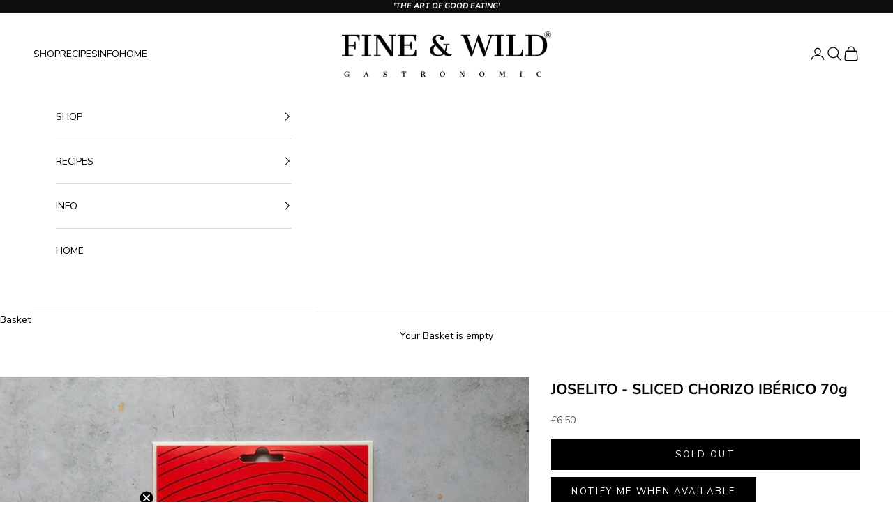

--- FILE ---
content_type: text/html; charset=utf-8
request_url: https://www.fineandwild.com/products/joselito-sliced-chorizo-70g
body_size: 37852
content:
<!doctype html>

<html lang="en" dir="ltr">
  <head>
    <meta charset="utf-8">
    <meta name="viewport" content="width=device-width, initial-scale=1.0, height=device-height, minimum-scale=1.0, maximum-scale=5.0">

    <title>Chorizo Ibérico | Jamón Ibérico | FINE &amp; WILD UK</title><meta name="description" content="Chorizo Iberico From FINE &amp; WILD UK. Suppliers Of Fresh Truffles, King Crab, Wagyu Beef, Natural Foie Gras, Caviar &amp; Iberico Ham. Shop Now!"><link rel="canonical" href="https://www.fineandwild.com/products/joselito-sliced-chorizo-70g"><link rel="shortcut icon" href="//www.fineandwild.com/cdn/shop/files/Favicon_80x80px.png?v=1614372778&width=96">
      <link rel="apple-touch-icon" href="//www.fineandwild.com/cdn/shop/files/Favicon_80x80px.png?v=1614372778&width=180"><link rel="preconnect" href="https://fonts.shopifycdn.com" crossorigin><link rel="preload" href="//www.fineandwild.com/cdn/fonts/montserrat/montserrat_n6.1326b3e84230700ef15b3a29fb520639977513e0.woff2" as="font" type="font/woff2" crossorigin><link rel="preload" href="//www.fineandwild.com/cdn/fonts/nunito_sans/nunitosans_n4.0276fe080df0ca4e6a22d9cb55aed3ed5ba6b1da.woff2" as="font" type="font/woff2" crossorigin><meta property="og:type" content="product">
  <meta property="og:title" content="JOSELITO - SLICED CHORIZO IBÉRICO 70g">
  <meta property="product:price:amount" content="6.50">
  <meta property="product:price:currency" content="GBP"><meta property="og:image" content="http://www.fineandwild.com/cdn/shop/products/joselitochorizo.jpg?v=1719300456&width=2048">
  <meta property="og:image:secure_url" content="https://www.fineandwild.com/cdn/shop/products/joselitochorizo.jpg?v=1719300456&width=2048">
  <meta property="og:image:width" content="1500">
  <meta property="og:image:height" content="1500"><meta property="og:description" content="Chorizo Iberico From FINE &amp; WILD UK. Suppliers Of Fresh Truffles, King Crab, Wagyu Beef, Natural Foie Gras, Caviar &amp; Iberico Ham. Shop Now!"><meta property="og:url" content="https://www.fineandwild.com/products/joselito-sliced-chorizo-70g">
<meta property="og:site_name" content="FINE &amp; WILD"><meta name="twitter:card" content="summary"><meta name="twitter:title" content="JOSELITO - SLICED CHORIZO IBÉRICO 70g">
  <meta name="twitter:description" content="
Joselito chorizo Ibérico is a mixture of minced meats from only the finest pieces of pork. It’s including seasoning as sea salt, paprika, garlic and sugar, mixed and cased in intestines, which has passed through a curing-drying process, characterised by its red colour and characteristic aroma and flavour.
These 5 vacuum-packed trays are characterised by a thick mince and bright colouring, according to the marbling in the muscles of a free-range pig.
Joselito chorizo ibérico is recognized for its paprika aroma and for its soft texture which contrasts with a powerful product, full of flavour, with great taste intensity and amazing juiciness. It is elaborated artisanally and in a traditional way.
Net: 70g
Origin: Spain

100% Natural – No preservatives or additives. Gluten-free
Ingredients: Pork Lean Meat, Sea Salt, Paprika, Garlic and Sugar 
Learn more about Jamón Ibérico
"><meta name="twitter:image" content="https://www.fineandwild.com/cdn/shop/products/joselitochorizo.jpg?crop=center&height=1200&v=1719300456&width=1200">
  <meta name="twitter:image:alt" content="iberico chorizo Joselito"><script async crossorigin fetchpriority="high" src="/cdn/shopifycloud/importmap-polyfill/es-modules-shim.2.4.0.js"></script>
<script type="application/ld+json">{"@context":"http:\/\/schema.org\/","@id":"\/products\/joselito-sliced-chorizo-70g#product","@type":"Product","brand":{"@type":"Brand","name":"NON STOCK"},"category":"Lunch \u0026 Deli Meats","description":"\nJoselito chorizo Ibérico is a mixture of minced meats from only the finest pieces of pork. It’s including seasoning as sea salt, paprika, garlic and sugar, mixed and cased in intestines, which has passed through a curing-drying process, characterised by its red colour and characteristic aroma and flavour.\nThese 5 vacuum-packed trays are characterised by a thick mince and bright colouring, according to the marbling in the muscles of a free-range pig.\nJoselito chorizo ibérico is recognized for its paprika aroma and for its soft texture which contrasts with a powerful product, full of flavour, with great taste intensity and amazing juiciness. It is elaborated artisanally and in a traditional way.\nNet: 70g\nOrigin: Spain\n\n100% Natural – No preservatives or additives. Gluten-free\nIngredients: Pork Lean Meat, Sea Salt, Paprika, Garlic and Sugar \nLearn more about Jamón Ibérico\n","gtin":"8437013030410","image":"https:\/\/www.fineandwild.com\/cdn\/shop\/products\/joselitochorizo.jpg?v=1719300456\u0026width=1920","name":"JOSELITO - SLICED CHORIZO IBÉRICO 70g","offers":{"@id":"\/products\/joselito-sliced-chorizo-70g?variant=32541486219369#offer","@type":"Offer","availability":"http:\/\/schema.org\/OutOfStock","price":"6.50","priceCurrency":"GBP","url":"https:\/\/www.fineandwild.com\/products\/joselito-sliced-chorizo-70g?variant=32541486219369"},"sku":"LONCHORIZO","url":"https:\/\/www.fineandwild.com\/products\/joselito-sliced-chorizo-70g"}</script><script type="application/ld+json">
  {
    "@context": "https://schema.org",
    "@type": "BreadcrumbList",
    "itemListElement": [{
        "@type": "ListItem",
        "position": 1,
        "name": "Home",
        "item": "https://www.fineandwild.com"
      },{
            "@type": "ListItem",
            "position": 2,
            "name": "JOSELITO - SLICED CHORIZO IBÉRICO 70g",
            "item": "https://www.fineandwild.com/products/joselito-sliced-chorizo-70g"
          }]
  }
</script><style>/* Typography (heading) */
  @font-face {
  font-family: Montserrat;
  font-weight: 600;
  font-style: normal;
  font-display: fallback;
  src: url("//www.fineandwild.com/cdn/fonts/montserrat/montserrat_n6.1326b3e84230700ef15b3a29fb520639977513e0.woff2") format("woff2"),
       url("//www.fineandwild.com/cdn/fonts/montserrat/montserrat_n6.652f051080eb14192330daceed8cd53dfdc5ead9.woff") format("woff");
}

@font-face {
  font-family: Montserrat;
  font-weight: 600;
  font-style: italic;
  font-display: fallback;
  src: url("//www.fineandwild.com/cdn/fonts/montserrat/montserrat_i6.e90155dd2f004112a61c0322d66d1f59dadfa84b.woff2") format("woff2"),
       url("//www.fineandwild.com/cdn/fonts/montserrat/montserrat_i6.41470518d8e9d7f1bcdd29a447c2397e5393943f.woff") format("woff");
}

/* Typography (body) */
  @font-face {
  font-family: "Nunito Sans";
  font-weight: 400;
  font-style: normal;
  font-display: fallback;
  src: url("//www.fineandwild.com/cdn/fonts/nunito_sans/nunitosans_n4.0276fe080df0ca4e6a22d9cb55aed3ed5ba6b1da.woff2") format("woff2"),
       url("//www.fineandwild.com/cdn/fonts/nunito_sans/nunitosans_n4.b4964bee2f5e7fd9c3826447e73afe2baad607b7.woff") format("woff");
}

@font-face {
  font-family: "Nunito Sans";
  font-weight: 400;
  font-style: italic;
  font-display: fallback;
  src: url("//www.fineandwild.com/cdn/fonts/nunito_sans/nunitosans_i4.6e408730afac1484cf297c30b0e67c86d17fc586.woff2") format("woff2"),
       url("//www.fineandwild.com/cdn/fonts/nunito_sans/nunitosans_i4.c9b6dcbfa43622b39a5990002775a8381942ae38.woff") format("woff");
}

@font-face {
  font-family: "Nunito Sans";
  font-weight: 700;
  font-style: normal;
  font-display: fallback;
  src: url("//www.fineandwild.com/cdn/fonts/nunito_sans/nunitosans_n7.25d963ed46da26098ebeab731e90d8802d989fa5.woff2") format("woff2"),
       url("//www.fineandwild.com/cdn/fonts/nunito_sans/nunitosans_n7.d32e3219b3d2ec82285d3027bd673efc61a996c8.woff") format("woff");
}

@font-face {
  font-family: "Nunito Sans";
  font-weight: 700;
  font-style: italic;
  font-display: fallback;
  src: url("//www.fineandwild.com/cdn/fonts/nunito_sans/nunitosans_i7.8c1124729eec046a321e2424b2acf328c2c12139.woff2") format("woff2"),
       url("//www.fineandwild.com/cdn/fonts/nunito_sans/nunitosans_i7.af4cda04357273e0996d21184432bcb14651a64d.woff") format("woff");
}

:root {
    /* Container */
    --container-max-width: 100%;
    --container-xxs-max-width: 27.5rem; /* 440px */
    --container-xs-max-width: 42.5rem; /* 680px */
    --container-sm-max-width: 61.25rem; /* 980px */
    --container-md-max-width: 71.875rem; /* 1150px */
    --container-lg-max-width: 78.75rem; /* 1260px */
    --container-xl-max-width: 85rem; /* 1360px */
    --container-gutter: 1.25rem;

    --section-vertical-spacing: 2.5rem;
    --section-vertical-spacing-tight:2.5rem;

    --section-stack-gap:2.25rem;
    --section-stack-gap-tight:2.25rem;

    /* Form settings */
    --form-gap: 1.25rem; /* Gap between fieldset and submit button */
    --fieldset-gap: 1rem; /* Gap between each form input within a fieldset */
    --form-control-gap: 0.625rem; /* Gap between input and label (ignored for floating label) */
    --checkbox-control-gap: 0.75rem; /* Horizontal gap between checkbox and its associated label */
    --input-padding-block: 0.65rem; /* Vertical padding for input, textarea and native select */
    --input-padding-inline: 0.8rem; /* Horizontal padding for input, textarea and native select */
    --checkbox-size: 0.875rem; /* Size (width and height) for checkbox */

    /* Other sizes */
    --sticky-area-height: calc(var(--announcement-bar-is-sticky, 0) * var(--announcement-bar-height, 0px) + var(--header-is-sticky, 0) * var(--header-is-visible, 1) * var(--header-height, 0px));

    /* RTL support */
    --transform-logical-flip: 1;
    --transform-origin-start: left;
    --transform-origin-end: right;

    /**
     * ---------------------------------------------------------------------
     * TYPOGRAPHY
     * ---------------------------------------------------------------------
     */

    /* Font properties */
    --heading-font-family: Montserrat, sans-serif;
    --heading-font-weight: 600;
    --heading-font-style: normal;
    --heading-text-transform: uppercase;
    --heading-letter-spacing: 0.18em;
    --text-font-family: "Nunito Sans", sans-serif;
    --text-font-weight: 400;
    --text-font-style: normal;
    --text-letter-spacing: 0.0em;
    --button-font: var(--text-font-style) var(--text-font-weight) var(--text-sm) / 1.65 var(--text-font-family);
    --button-text-transform: uppercase;
    --button-letter-spacing: 0.18em;

    /* Font sizes */--text-heading-size-factor: 1;
    --text-h1: max(0.6875rem, clamp(1.375rem, 1.146341463414634rem + 0.975609756097561vw, 2rem) * var(--text-heading-size-factor));
    --text-h2: max(0.6875rem, clamp(1.25rem, 1.0670731707317074rem + 0.7804878048780488vw, 1.75rem) * var(--text-heading-size-factor));
    --text-h3: max(0.6875rem, clamp(1.125rem, 1.0335365853658536rem + 0.3902439024390244vw, 1.375rem) * var(--text-heading-size-factor));
    --text-h4: max(0.6875rem, clamp(1rem, 0.9542682926829268rem + 0.1951219512195122vw, 1.125rem) * var(--text-heading-size-factor));
    --text-h5: calc(0.875rem * var(--text-heading-size-factor));
    --text-h6: calc(0.75rem * var(--text-heading-size-factor));

    --text-xs: 0.75rem;
    --text-sm: 0.8125rem;
    --text-base: 0.875rem;
    --text-lg: 1.0rem;
    --text-xl: 1.125rem;

    /* Rounded variables (used for border radius) */
    --rounded-full: 9999px;
    --button-border-radius: 0.0rem;
    --input-border-radius: 0.0rem;

    /* Box shadow */
    --shadow-sm: 0 2px 8px rgb(0 0 0 / 0.05);
    --shadow: 0 5px 15px rgb(0 0 0 / 0.05);
    --shadow-md: 0 5px 30px rgb(0 0 0 / 0.05);
    --shadow-block: px px px rgb(var(--text-primary) / 0.0);

    /**
     * ---------------------------------------------------------------------
     * OTHER
     * ---------------------------------------------------------------------
     */

    --checkmark-svg-url: url(//www.fineandwild.com/cdn/shop/t/76/assets/checkmark.svg?v=77552481021870063511769157009);
    --cursor-zoom-in-svg-url: url(//www.fineandwild.com/cdn/shop/t/76/assets/cursor-zoom-in.svg?v=179346033183326186621769157009);
  }

  [dir="rtl"]:root {
    /* RTL support */
    --transform-logical-flip: -1;
    --transform-origin-start: right;
    --transform-origin-end: left;
  }

  @media screen and (min-width: 700px) {
    :root {
      /* Typography (font size) */
      --text-xs: 0.75rem;
      --text-sm: 0.8125rem;
      --text-base: 0.875rem;
      --text-lg: 1.0rem;
      --text-xl: 1.25rem;

      /* Spacing settings */
      --container-gutter: 2rem;
    }
  }

  @media screen and (min-width: 1000px) {
    :root {
      /* Spacing settings */
      --container-gutter: 3rem;

      --section-vertical-spacing: 4rem;
      --section-vertical-spacing-tight: 4rem;

      --section-stack-gap:3rem;
      --section-stack-gap-tight:3rem;
    }
  }:root {/* Overlay used for modal */
    --page-overlay: 0 0 0 / 0.4;

    /* We use the first scheme background as default */
    --page-background: ;

    /* Product colors */
    --on-sale-text: 227 44 43;
    --on-sale-badge-background: 227 44 43;
    --on-sale-badge-text: 255 255 255;
    --sold-out-badge-background: 239 239 239;
    --sold-out-badge-text: 0 0 0 / 0.65;
    --custom-badge-background: 28 28 28;
    --custom-badge-text: 255 255 255;
    --star-color: 28 28 28;

    /* Status colors */
    --success-background: 212 227 203;
    --success-text: 48 122 7;
    --warning-background: 253 241 224;
    --warning-text: 237 138 0;
    --error-background: 243 204 204;
    --error-text: 203 43 43;
  }.color-scheme--scheme-1 {
      /* Color settings */--accent: 28 28 28;
      --text-color: 0 0 0;
      --background: 239 239 239 / 1.0;
      --background-without-opacity: 239 239 239;
      --background-gradient: ;--border-color: 203 203 203;/* Button colors */
      --button-background: 28 28 28;
      --button-text-color: 255 255 255;

      /* Circled buttons */
      --circle-button-background: 255 255 255;
      --circle-button-text-color: 28 28 28;
    }.shopify-section:has(.section-spacing.color-scheme--bg-609ecfcfee2f667ac6c12366fc6ece56) + .shopify-section:has(.section-spacing.color-scheme--bg-609ecfcfee2f667ac6c12366fc6ece56:not(.bordered-section)) .section-spacing {
      padding-block-start: 0;
    }.color-scheme--scheme-2 {
      /* Color settings */--accent: 0 0 0;
      --text-color: 0 0 0;
      --background: 255 255 255 / 1.0;
      --background-without-opacity: 255 255 255;
      --background-gradient: ;--border-color: 217 217 217;/* Button colors */
      --button-background: 0 0 0;
      --button-text-color: 255 255 255;

      /* Circled buttons */
      --circle-button-background: 255 255 255;
      --circle-button-text-color: 0 0 0;
    }.shopify-section:has(.section-spacing.color-scheme--bg-54922f2e920ba8346f6dc0fba343d673) + .shopify-section:has(.section-spacing.color-scheme--bg-54922f2e920ba8346f6dc0fba343d673:not(.bordered-section)) .section-spacing {
      padding-block-start: 0;
    }.color-scheme--scheme-3 {
      /* Color settings */--accent: 255 255 255;
      --text-color: 255 255 255;
      --background: 16 15 15 / 1.0;
      --background-without-opacity: 16 15 15;
      --background-gradient: ;--border-color: 52 51 51;/* Button colors */
      --button-background: 255 255 255;
      --button-text-color: 0 0 0;

      /* Circled buttons */
      --circle-button-background: 255 255 255;
      --circle-button-text-color: 0 0 0;
    }.shopify-section:has(.section-spacing.color-scheme--bg-5cc38f605c7c9314b34708e41364c7e0) + .shopify-section:has(.section-spacing.color-scheme--bg-5cc38f605c7c9314b34708e41364c7e0:not(.bordered-section)) .section-spacing {
      padding-block-start: 0;
    }.color-scheme--scheme-4 {
      /* Color settings */--accent: 255 255 255;
      --text-color: 255 255 255;
      --background: 0 0 0 / 0.0;
      --background-without-opacity: 0 0 0;
      --background-gradient: ;--border-color: 255 255 255;/* Button colors */
      --button-background: 255 255 255;
      --button-text-color: 0 0 0;

      /* Circled buttons */
      --circle-button-background: 255 255 255;
      --circle-button-text-color: 0 0 0;
    }.shopify-section:has(.section-spacing.color-scheme--bg-3671eee015764974ee0aef1536023e0f) + .shopify-section:has(.section-spacing.color-scheme--bg-3671eee015764974ee0aef1536023e0f:not(.bordered-section)) .section-spacing {
      padding-block-start: 0;
    }.color-scheme--scheme-26445fe9-c834-4085-a4dc-44a17aed85f5 {
      /* Color settings */--accent: 255 255 255;
      --text-color: 255 255 255;
      --background: 22 28 32 / 1.0;
      --background-without-opacity: 22 28 32;
      --background-gradient: ;--border-color: 57 62 65;/* Button colors */
      --button-background: 255 255 255;
      --button-text-color: 16 15 15;

      /* Circled buttons */
      --circle-button-background: 255 255 255;
      --circle-button-text-color: 28 28 28;
    }.shopify-section:has(.section-spacing.color-scheme--bg-65cc165d46b7b64fa2154d8764c64558) + .shopify-section:has(.section-spacing.color-scheme--bg-65cc165d46b7b64fa2154d8764c64558:not(.bordered-section)) .section-spacing {
      padding-block-start: 0;
    }.color-scheme--dialog {
      /* Color settings */--accent: 0 0 0;
      --text-color: 0 0 0;
      --background: 255 255 255 / 1.0;
      --background-without-opacity: 255 255 255;
      --background-gradient: ;--border-color: 217 217 217;/* Button colors */
      --button-background: 0 0 0;
      --button-text-color: 255 255 255;

      /* Circled buttons */
      --circle-button-background: 255 255 255;
      --circle-button-text-color: 0 0 0;
    }
</style><script>
  // This allows to expose several variables to the global scope, to be used in scripts
  window.themeVariables = {
    settings: {
      showPageTransition: false,
      pageType: "product",
      moneyFormat: "\u003cspan class=money\u003e£{{amount}}\u003c\/span\u003e",
      moneyWithCurrencyFormat: "\u003cspan class=money\u003e£{{amount}} GBP\u003c\/span\u003e",
      currencyCodeEnabled: false,
      cartType: "drawer",
      staggerMenuApparition: true
    },

    strings: {
      addedToCart: "Added to your cart!",
      closeGallery: "Close gallery",
      zoomGallery: "Zoom picture",
      errorGallery: "Image cannot be loaded",
      shippingEstimatorNoResults: "Sorry, we do not ship to your address.",
      shippingEstimatorOneResult: "There is one shipping rate for your address:",
      shippingEstimatorMultipleResults: "There are several shipping rates for your address:",
      shippingEstimatorError: "One or more error occurred while retrieving shipping rates:",
      next: "Next",
      previous: "Previous"
    },

    mediaQueries: {
      'sm': 'screen and (min-width: 700px)',
      'md': 'screen and (min-width: 1000px)',
      'lg': 'screen and (min-width: 1150px)',
      'xl': 'screen and (min-width: 1400px)',
      '2xl': 'screen and (min-width: 1600px)',
      'sm-max': 'screen and (max-width: 699px)',
      'md-max': 'screen and (max-width: 999px)',
      'lg-max': 'screen and (max-width: 1149px)',
      'xl-max': 'screen and (max-width: 1399px)',
      '2xl-max': 'screen and (max-width: 1599px)',
      'motion-safe': '(prefers-reduced-motion: no-preference)',
      'motion-reduce': '(prefers-reduced-motion: reduce)',
      'supports-hover': 'screen and (pointer: fine)',
      'supports-touch': 'screen and (hover: none)'
    }
  };</script><script>
      if (!(HTMLScriptElement.supports && HTMLScriptElement.supports('importmap'))) {
        const importMapPolyfill = document.createElement('script');
        importMapPolyfill.async = true;
        importMapPolyfill.src = "//www.fineandwild.com/cdn/shop/t/76/assets/es-module-shims.min.js?v=140375185335194536761769157009";

        document.head.appendChild(importMapPolyfill);
      }
    </script>

    <script type="importmap">{
        "imports": {
          "vendor": "//www.fineandwild.com/cdn/shop/t/76/assets/vendor.min.js?v=90848652276903619941769157009",
          "theme": "//www.fineandwild.com/cdn/shop/t/76/assets/theme.js?v=142005980277301565331769157009",
          "photoswipe": "//www.fineandwild.com/cdn/shop/t/76/assets/photoswipe.min.js?v=20290624223189769891769157009"
        }
      }
    </script>

    <script type="module" src="//www.fineandwild.com/cdn/shop/t/76/assets/vendor.min.js?v=90848652276903619941769157009"></script>
    <script type="module" src="//www.fineandwild.com/cdn/shop/t/76/assets/theme.js?v=142005980277301565331769157009"></script>

    <script>window.performance && window.performance.mark && window.performance.mark('shopify.content_for_header.start');</script><meta name="google-site-verification" content="HZp2YNGCwSI7pV1_SFyg0_XJZ1F3amyQHruEYNS_3vs">
<meta id="shopify-digital-wallet" name="shopify-digital-wallet" content="/2108620858/digital_wallets/dialog">
<meta name="shopify-checkout-api-token" content="00d446b48e56b19c6ff5d0e6f9566667">
<link rel="alternate" type="application/json+oembed" href="https://www.fineandwild.com/products/joselito-sliced-chorizo-70g.oembed">
<script async="async" src="/checkouts/internal/preloads.js?locale=en-GB"></script>
<link rel="preconnect" href="https://shop.app" crossorigin="anonymous">
<script async="async" src="https://shop.app/checkouts/internal/preloads.js?locale=en-GB&shop_id=2108620858" crossorigin="anonymous"></script>
<script id="apple-pay-shop-capabilities" type="application/json">{"shopId":2108620858,"countryCode":"GB","currencyCode":"GBP","merchantCapabilities":["supports3DS"],"merchantId":"gid:\/\/shopify\/Shop\/2108620858","merchantName":"FINE \u0026 WILD","requiredBillingContactFields":["postalAddress","email","phone"],"requiredShippingContactFields":["postalAddress","email","phone"],"shippingType":"shipping","supportedNetworks":["visa","masterCard","amex"],"total":{"type":"pending","label":"FINE \u0026 WILD","amount":"1.00"},"shopifyPaymentsEnabled":true,"supportsSubscriptions":true}</script>
<script id="shopify-features" type="application/json">{"accessToken":"00d446b48e56b19c6ff5d0e6f9566667","betas":["rich-media-storefront-analytics"],"domain":"www.fineandwild.com","predictiveSearch":true,"shopId":2108620858,"locale":"en"}</script>
<script>var Shopify = Shopify || {};
Shopify.shop = "fine-wild.myshopify.com";
Shopify.locale = "en";
Shopify.currency = {"active":"GBP","rate":"1.0"};
Shopify.country = "GB";
Shopify.theme = {"name":"SIMPLE JAN 26","id":183462527361,"schema_name":"Prestige","schema_version":"10.0.1","theme_store_id":855,"role":"main"};
Shopify.theme.handle = "null";
Shopify.theme.style = {"id":null,"handle":null};
Shopify.cdnHost = "www.fineandwild.com/cdn";
Shopify.routes = Shopify.routes || {};
Shopify.routes.root = "/";</script>
<script type="module">!function(o){(o.Shopify=o.Shopify||{}).modules=!0}(window);</script>
<script>!function(o){function n(){var o=[];function n(){o.push(Array.prototype.slice.apply(arguments))}return n.q=o,n}var t=o.Shopify=o.Shopify||{};t.loadFeatures=n(),t.autoloadFeatures=n()}(window);</script>
<script>
  window.ShopifyPay = window.ShopifyPay || {};
  window.ShopifyPay.apiHost = "shop.app\/pay";
  window.ShopifyPay.redirectState = null;
</script>
<script id="shop-js-analytics" type="application/json">{"pageType":"product"}</script>
<script defer="defer" async type="module" src="//www.fineandwild.com/cdn/shopifycloud/shop-js/modules/v2/client.init-shop-cart-sync_BT-GjEfc.en.esm.js"></script>
<script defer="defer" async type="module" src="//www.fineandwild.com/cdn/shopifycloud/shop-js/modules/v2/chunk.common_D58fp_Oc.esm.js"></script>
<script defer="defer" async type="module" src="//www.fineandwild.com/cdn/shopifycloud/shop-js/modules/v2/chunk.modal_xMitdFEc.esm.js"></script>
<script type="module">
  await import("//www.fineandwild.com/cdn/shopifycloud/shop-js/modules/v2/client.init-shop-cart-sync_BT-GjEfc.en.esm.js");
await import("//www.fineandwild.com/cdn/shopifycloud/shop-js/modules/v2/chunk.common_D58fp_Oc.esm.js");
await import("//www.fineandwild.com/cdn/shopifycloud/shop-js/modules/v2/chunk.modal_xMitdFEc.esm.js");

  window.Shopify.SignInWithShop?.initShopCartSync?.({"fedCMEnabled":true,"windoidEnabled":true});

</script>
<script>
  window.Shopify = window.Shopify || {};
  if (!window.Shopify.featureAssets) window.Shopify.featureAssets = {};
  window.Shopify.featureAssets['shop-js'] = {"shop-cart-sync":["modules/v2/client.shop-cart-sync_DZOKe7Ll.en.esm.js","modules/v2/chunk.common_D58fp_Oc.esm.js","modules/v2/chunk.modal_xMitdFEc.esm.js"],"init-fed-cm":["modules/v2/client.init-fed-cm_B6oLuCjv.en.esm.js","modules/v2/chunk.common_D58fp_Oc.esm.js","modules/v2/chunk.modal_xMitdFEc.esm.js"],"shop-cash-offers":["modules/v2/client.shop-cash-offers_D2sdYoxE.en.esm.js","modules/v2/chunk.common_D58fp_Oc.esm.js","modules/v2/chunk.modal_xMitdFEc.esm.js"],"shop-login-button":["modules/v2/client.shop-login-button_QeVjl5Y3.en.esm.js","modules/v2/chunk.common_D58fp_Oc.esm.js","modules/v2/chunk.modal_xMitdFEc.esm.js"],"pay-button":["modules/v2/client.pay-button_DXTOsIq6.en.esm.js","modules/v2/chunk.common_D58fp_Oc.esm.js","modules/v2/chunk.modal_xMitdFEc.esm.js"],"shop-button":["modules/v2/client.shop-button_DQZHx9pm.en.esm.js","modules/v2/chunk.common_D58fp_Oc.esm.js","modules/v2/chunk.modal_xMitdFEc.esm.js"],"avatar":["modules/v2/client.avatar_BTnouDA3.en.esm.js"],"init-windoid":["modules/v2/client.init-windoid_CR1B-cfM.en.esm.js","modules/v2/chunk.common_D58fp_Oc.esm.js","modules/v2/chunk.modal_xMitdFEc.esm.js"],"init-shop-for-new-customer-accounts":["modules/v2/client.init-shop-for-new-customer-accounts_C_vY_xzh.en.esm.js","modules/v2/client.shop-login-button_QeVjl5Y3.en.esm.js","modules/v2/chunk.common_D58fp_Oc.esm.js","modules/v2/chunk.modal_xMitdFEc.esm.js"],"init-shop-email-lookup-coordinator":["modules/v2/client.init-shop-email-lookup-coordinator_BI7n9ZSv.en.esm.js","modules/v2/chunk.common_D58fp_Oc.esm.js","modules/v2/chunk.modal_xMitdFEc.esm.js"],"init-shop-cart-sync":["modules/v2/client.init-shop-cart-sync_BT-GjEfc.en.esm.js","modules/v2/chunk.common_D58fp_Oc.esm.js","modules/v2/chunk.modal_xMitdFEc.esm.js"],"shop-toast-manager":["modules/v2/client.shop-toast-manager_DiYdP3xc.en.esm.js","modules/v2/chunk.common_D58fp_Oc.esm.js","modules/v2/chunk.modal_xMitdFEc.esm.js"],"init-customer-accounts":["modules/v2/client.init-customer-accounts_D9ZNqS-Q.en.esm.js","modules/v2/client.shop-login-button_QeVjl5Y3.en.esm.js","modules/v2/chunk.common_D58fp_Oc.esm.js","modules/v2/chunk.modal_xMitdFEc.esm.js"],"init-customer-accounts-sign-up":["modules/v2/client.init-customer-accounts-sign-up_iGw4briv.en.esm.js","modules/v2/client.shop-login-button_QeVjl5Y3.en.esm.js","modules/v2/chunk.common_D58fp_Oc.esm.js","modules/v2/chunk.modal_xMitdFEc.esm.js"],"shop-follow-button":["modules/v2/client.shop-follow-button_CqMgW2wH.en.esm.js","modules/v2/chunk.common_D58fp_Oc.esm.js","modules/v2/chunk.modal_xMitdFEc.esm.js"],"checkout-modal":["modules/v2/client.checkout-modal_xHeaAweL.en.esm.js","modules/v2/chunk.common_D58fp_Oc.esm.js","modules/v2/chunk.modal_xMitdFEc.esm.js"],"shop-login":["modules/v2/client.shop-login_D91U-Q7h.en.esm.js","modules/v2/chunk.common_D58fp_Oc.esm.js","modules/v2/chunk.modal_xMitdFEc.esm.js"],"lead-capture":["modules/v2/client.lead-capture_BJmE1dJe.en.esm.js","modules/v2/chunk.common_D58fp_Oc.esm.js","modules/v2/chunk.modal_xMitdFEc.esm.js"],"payment-terms":["modules/v2/client.payment-terms_Ci9AEqFq.en.esm.js","modules/v2/chunk.common_D58fp_Oc.esm.js","modules/v2/chunk.modal_xMitdFEc.esm.js"]};
</script>
<script>(function() {
  var isLoaded = false;
  function asyncLoad() {
    if (isLoaded) return;
    isLoaded = true;
    var urls = ["https:\/\/assets1.adroll.com\/shopify\/latest\/j\/shopify_rolling_bootstrap_v2.js?adroll_adv_id=PLO6QYL6JVEDJJQVBTTV3O\u0026adroll_pix_id=RS6PALGJZZF6NPVR5S2PO3\u0026shop=fine-wild.myshopify.com"];
    for (var i = 0; i < urls.length; i++) {
      var s = document.createElement('script');
      s.type = 'text/javascript';
      s.async = true;
      s.src = urls[i];
      var x = document.getElementsByTagName('script')[0];
      x.parentNode.insertBefore(s, x);
    }
  };
  if(window.attachEvent) {
    window.attachEvent('onload', asyncLoad);
  } else {
    window.addEventListener('load', asyncLoad, false);
  }
})();</script>
<script id="__st">var __st={"a":2108620858,"offset":0,"reqid":"ac49bbd2-3426-47f6-96ba-ad80532c18b9-1769463907","pageurl":"www.fineandwild.com\/products\/joselito-sliced-chorizo-70g","u":"f2cfe94605b0","p":"product","rtyp":"product","rid":2330941915194};</script>
<script>window.ShopifyPaypalV4VisibilityTracking = true;</script>
<script id="captcha-bootstrap">!function(){'use strict';const t='contact',e='account',n='new_comment',o=[[t,t],['blogs',n],['comments',n],[t,'customer']],c=[[e,'customer_login'],[e,'guest_login'],[e,'recover_customer_password'],[e,'create_customer']],r=t=>t.map((([t,e])=>`form[action*='/${t}']:not([data-nocaptcha='true']) input[name='form_type'][value='${e}']`)).join(','),a=t=>()=>t?[...document.querySelectorAll(t)].map((t=>t.form)):[];function s(){const t=[...o],e=r(t);return a(e)}const i='password',u='form_key',d=['recaptcha-v3-token','g-recaptcha-response','h-captcha-response',i],f=()=>{try{return window.sessionStorage}catch{return}},m='__shopify_v',_=t=>t.elements[u];function p(t,e,n=!1){try{const o=window.sessionStorage,c=JSON.parse(o.getItem(e)),{data:r}=function(t){const{data:e,action:n}=t;return t[m]||n?{data:e,action:n}:{data:t,action:n}}(c);for(const[e,n]of Object.entries(r))t.elements[e]&&(t.elements[e].value=n);n&&o.removeItem(e)}catch(o){console.error('form repopulation failed',{error:o})}}const l='form_type',E='cptcha';function T(t){t.dataset[E]=!0}const w=window,h=w.document,L='Shopify',v='ce_forms',y='captcha';let A=!1;((t,e)=>{const n=(g='f06e6c50-85a8-45c8-87d0-21a2b65856fe',I='https://cdn.shopify.com/shopifycloud/storefront-forms-hcaptcha/ce_storefront_forms_captcha_hcaptcha.v1.5.2.iife.js',D={infoText:'Protected by hCaptcha',privacyText:'Privacy',termsText:'Terms'},(t,e,n)=>{const o=w[L][v],c=o.bindForm;if(c)return c(t,g,e,D).then(n);var r;o.q.push([[t,g,e,D],n]),r=I,A||(h.body.append(Object.assign(h.createElement('script'),{id:'captcha-provider',async:!0,src:r})),A=!0)});var g,I,D;w[L]=w[L]||{},w[L][v]=w[L][v]||{},w[L][v].q=[],w[L][y]=w[L][y]||{},w[L][y].protect=function(t,e){n(t,void 0,e),T(t)},Object.freeze(w[L][y]),function(t,e,n,w,h,L){const[v,y,A,g]=function(t,e,n){const i=e?o:[],u=t?c:[],d=[...i,...u],f=r(d),m=r(i),_=r(d.filter((([t,e])=>n.includes(e))));return[a(f),a(m),a(_),s()]}(w,h,L),I=t=>{const e=t.target;return e instanceof HTMLFormElement?e:e&&e.form},D=t=>v().includes(t);t.addEventListener('submit',(t=>{const e=I(t);if(!e)return;const n=D(e)&&!e.dataset.hcaptchaBound&&!e.dataset.recaptchaBound,o=_(e),c=g().includes(e)&&(!o||!o.value);(n||c)&&t.preventDefault(),c&&!n&&(function(t){try{if(!f())return;!function(t){const e=f();if(!e)return;const n=_(t);if(!n)return;const o=n.value;o&&e.removeItem(o)}(t);const e=Array.from(Array(32),(()=>Math.random().toString(36)[2])).join('');!function(t,e){_(t)||t.append(Object.assign(document.createElement('input'),{type:'hidden',name:u})),t.elements[u].value=e}(t,e),function(t,e){const n=f();if(!n)return;const o=[...t.querySelectorAll(`input[type='${i}']`)].map((({name:t})=>t)),c=[...d,...o],r={};for(const[a,s]of new FormData(t).entries())c.includes(a)||(r[a]=s);n.setItem(e,JSON.stringify({[m]:1,action:t.action,data:r}))}(t,e)}catch(e){console.error('failed to persist form',e)}}(e),e.submit())}));const S=(t,e)=>{t&&!t.dataset[E]&&(n(t,e.some((e=>e===t))),T(t))};for(const o of['focusin','change'])t.addEventListener(o,(t=>{const e=I(t);D(e)&&S(e,y())}));const B=e.get('form_key'),M=e.get(l),P=B&&M;t.addEventListener('DOMContentLoaded',(()=>{const t=y();if(P)for(const e of t)e.elements[l].value===M&&p(e,B);[...new Set([...A(),...v().filter((t=>'true'===t.dataset.shopifyCaptcha))])].forEach((e=>S(e,t)))}))}(h,new URLSearchParams(w.location.search),n,t,e,['guest_login'])})(!0,!0)}();</script>
<script integrity="sha256-4kQ18oKyAcykRKYeNunJcIwy7WH5gtpwJnB7kiuLZ1E=" data-source-attribution="shopify.loadfeatures" defer="defer" src="//www.fineandwild.com/cdn/shopifycloud/storefront/assets/storefront/load_feature-a0a9edcb.js" crossorigin="anonymous"></script>
<script crossorigin="anonymous" defer="defer" src="//www.fineandwild.com/cdn/shopifycloud/storefront/assets/shopify_pay/storefront-65b4c6d7.js?v=20250812"></script>
<script data-source-attribution="shopify.dynamic_checkout.dynamic.init">var Shopify=Shopify||{};Shopify.PaymentButton=Shopify.PaymentButton||{isStorefrontPortableWallets:!0,init:function(){window.Shopify.PaymentButton.init=function(){};var t=document.createElement("script");t.src="https://www.fineandwild.com/cdn/shopifycloud/portable-wallets/latest/portable-wallets.en.js",t.type="module",document.head.appendChild(t)}};
</script>
<script data-source-attribution="shopify.dynamic_checkout.buyer_consent">
  function portableWalletsHideBuyerConsent(e){var t=document.getElementById("shopify-buyer-consent"),n=document.getElementById("shopify-subscription-policy-button");t&&n&&(t.classList.add("hidden"),t.setAttribute("aria-hidden","true"),n.removeEventListener("click",e))}function portableWalletsShowBuyerConsent(e){var t=document.getElementById("shopify-buyer-consent"),n=document.getElementById("shopify-subscription-policy-button");t&&n&&(t.classList.remove("hidden"),t.removeAttribute("aria-hidden"),n.addEventListener("click",e))}window.Shopify?.PaymentButton&&(window.Shopify.PaymentButton.hideBuyerConsent=portableWalletsHideBuyerConsent,window.Shopify.PaymentButton.showBuyerConsent=portableWalletsShowBuyerConsent);
</script>
<script data-source-attribution="shopify.dynamic_checkout.cart.bootstrap">document.addEventListener("DOMContentLoaded",(function(){function t(){return document.querySelector("shopify-accelerated-checkout-cart, shopify-accelerated-checkout")}if(t())Shopify.PaymentButton.init();else{new MutationObserver((function(e,n){t()&&(Shopify.PaymentButton.init(),n.disconnect())})).observe(document.body,{childList:!0,subtree:!0})}}));
</script>
<script id='scb4127' type='text/javascript' async='' src='https://www.fineandwild.com/cdn/shopifycloud/privacy-banner/storefront-banner.js'></script><link id="shopify-accelerated-checkout-styles" rel="stylesheet" media="screen" href="https://www.fineandwild.com/cdn/shopifycloud/portable-wallets/latest/accelerated-checkout-backwards-compat.css" crossorigin="anonymous">
<style id="shopify-accelerated-checkout-cart">
        #shopify-buyer-consent {
  margin-top: 1em;
  display: inline-block;
  width: 100%;
}

#shopify-buyer-consent.hidden {
  display: none;
}

#shopify-subscription-policy-button {
  background: none;
  border: none;
  padding: 0;
  text-decoration: underline;
  font-size: inherit;
  cursor: pointer;
}

#shopify-subscription-policy-button::before {
  box-shadow: none;
}

      </style>

<script>window.performance && window.performance.mark && window.performance.mark('shopify.content_for_header.end');</script>
<link href="//www.fineandwild.com/cdn/shop/t/76/assets/theme.css?v=74136581064657220871769157009" rel="stylesheet" type="text/css" media="all" /><style>
      
    .gw-button-widget-v2 {
        display: none !important;
    }
      
    </style>
    
    
  <!-- BEGIN app block: shopify://apps/webrex-ai-seo-optimizer/blocks/webrexSeoEmbed/b26797ad-bb4d-48f5-8ef3-7c561521049c -->


  <!-- BEGIN app snippet: removeScript --><script id="ws_json_ld_script" type="module">
  const wsSeoUrlParams=new URLSearchParams(location.search);let wsSeoTestParam=wsSeoUrlParams.get("seoJsonDisabled");if(void 0===window.ws_script){if(window.ws_script=!0,!wsSeoTestParam||wsSeoTestParam&&"true"!=wsSeoTestParam){let e=()=>{document.querySelectorAll('[type="application/ld+json"]').forEach(e=>{"ws_schema"!=e.className&&e.remove()})};e(),setInterval(e,1e3)}else document.querySelectorAll('[type="application/ld+json"]').forEach(e=>{"ws_schema"==e.className&&e.remove()});document.querySelectorAll("[itemscope]").forEach(e=>e.removeAttribute("itemscope"))}else document.getElementById("ws_json_ld_script").remove();
</script>
<!-- END app snippet -->



  <!-- BEGIN app snippet: productSnippet -->
<script type="application/ld+json" class="ws_schema">
      
        {
            "@context": "https://schema.org",
            "@type":"Product",
            "@id": "https://www.fineandwild.com/products/joselito-sliced-chorizo-70g#product",
            "url": "https://www.fineandwild.com/products/joselito-sliced-chorizo-70g",
            "name": "Chorizo Ibérico | Jamón Ibérico | FINE &amp; WILD UK",
            "image": "https://www.fineandwild.com/cdn/shop/products/joselitochorizo.jpg?v=1719300456",
            "description": "Chorizo Iberico From FINE &amp; WILD UK. Suppliers Of Fresh Truffles, King Crab, Wagyu Beef, Natural Foie Gras, Caviar &amp; Iberico Ham. Shop Now!",
            "brand": {
              "@type": "Brand",
              "name": "NON STOCK"
            },
            "sku":"LONCHORIZO",
            "mpn":"LONCHORIZO", 
            

  


            "offers":
                {
                  "@type": "Offer",
                  "url": "https://www.fineandwild.com/products/joselito-sliced-chorizo-70g?variant=32541486219369",
                  "itemCondition": "https://schema.org/NewCondition",
                  "availability": "https://schema.org/OutOfStock",
                  "price": "6.5",
                  "priceCurrency": "GBP",
                  "priceValidUntil": "2026-02-25",   "gtin13": "8437013030410",  
                  "sku":"LONCHORIZO"
                    }
              
        }
    </script>
  

<!-- END app snippet -->
  <!-- BEGIN app snippet: productVariant -->

    <script type="application/ld+json" class="ws_schema">
      
      [
        {
          "@context": "https://schema.org",
          "@type":"ProductGroup",
          "@id": "https://www.fineandwild.com/products/joselito-sliced-chorizo-70g#productgroup",
          "url": "https://www.fineandwild.com/products/joselito-sliced-chorizo-70g",
          "name": "Chorizo Ibérico | Jamón Ibérico | FINE &amp; WILD UK",
           "image": "https://www.fineandwild.com/cdn/shop/products/joselitochorizo.jpg?v=1719300456",
          "description": "Chorizo Iberico From FINE &amp; WILD UK. Suppliers Of Fresh Truffles, King Crab, Wagyu Beef, Natural Foie Gras, Caviar &amp; Iberico Ham. Shop Now!",
          "color": "",
          "material": "",
          
          "brand": {
            "@type": "Brand",
            "name": "NON STOCK"
          },
            "sku":"LONCHORIZO",
            "mpn":"LONCHORIZO",
          

  


          "productGroupID": "2330941915194",
          "hasVariant": [
              
                {
                  "@type": "Product",
                  "sku": "LONCHORIZO",
                  "image": "https://www.fineandwild.com/cdn/shop/products/joselitochorizo.jpg?v=1719300456",
                  
                  
                  "name": "JOSELITO - SLICED CHORIZO IBÉRICO 70g",
                  "description": "\nJoselito chorizo Ibérico is a mixture of minced meats from only the finest pieces of pork. It’s including seasoning as sea salt, paprika, garlic and sugar, mixed and cased in intestines, which has passed through a curing-drying process, characterised by its red colour and characteristic aroma and flavour.\nThese 5 vacuum-packed trays are characterised by a thick mince and bright colouring, according to the marbling in the muscles of a free-range pig.\nJoselito chorizo ibérico is recognized for its paprika aroma and for its soft texture which contrasts with a powerful product, full of flavour, with great taste intensity and amazing juiciness. It is elaborated artisanally and in a traditional way.\nNet: 70g\nOrigin: Spain\n\n100% Natural – No preservatives or additives. Gluten-free\nIngredients: Pork Lean Meat, Sea Salt, Paprika, Garlic and Sugar \nLearn more about Jamón Ibérico\n",
                     "gtin13": "8437013030410",  
                  "offers": {
                    "@type": "Offer",
                    "url": "https://www.fineandwild.com/products/joselito-sliced-chorizo-70g?variant=32541486219369",
                    "priceCurrency": "GBP",
                    "price": "6.5",
                    "priceValidUntil": "2026-02-25",
                    "itemCondition": "https://schema.org/NewCondition",
                    "availability": "https://schema.org/OutOfStock" 
                  }
                }
              
            ]
          
        }
        
      ]
    </script>
  

<!-- END app snippet -->







  <!-- BEGIN app snippet: breadcrumb -->
<script type="application/ld+json" class="ws_schema">{"@context": "https://schema.org","@type": "BreadcrumbList","@id": "https://www.fineandwild.com/products/joselito-sliced-chorizo-70g#breadcrumbs","itemListElement": [{"@type": "ListItem","position": 1,"name": "FINE &amp; WILD","item": "https://www.fineandwild.com"},{"@type": "ListItem","position": 2,"name": "JOSELITO - SLICED CHORIZO IBÉRICO 70g","item": "https://www.fineandwild.com/products/joselito-sliced-chorizo-70g"}]}</script><!-- END app snippet -->











  


  <!-- BEGIN app snippet: instantPage --><script type="module" defer > 
let t,e,n,o,i,a=null,s=65,c=new Set;const r=1111;function d(t){o=performance.now();const e=t.target.closest("a");m(e)&&p(e.href,"high")}function u(t){if(performance.now()-o<r)return;if(!("closest"in t.target))return;const e=t.target.closest("a");m(e)&&(e.addEventListener("mouseout",f,{passive:!0}),i=setTimeout(()=>{p(e.href,"high"),i=void 0},s))}function l(t){const e=t.target.closest("a");m(e)&&p(e.href,"high")}function f(t){t.relatedTarget&&t.target.closest("a")==t.relatedTarget.closest("a")||i&&(clearTimeout(i),i=void 0)}function h(t){if(performance.now()-o<r)return;const e=t.target.closest("a");if(t.which>1||t.metaKey||t.ctrlKey)return;if(!e)return;e.addEventListener("click",function(t){1337!=t.detail&&t.preventDefault()},{capture:!0,passive:!1,once:!0});const n=new MouseEvent("click",{view:window,bubbles:!0,cancelable:!1,detail:1337});e.dispatchEvent(n)}function m(o){if(o&&o.href&&(!n||"instant"in o.dataset)){if(o.origin!=location.origin){if(!(e||"instant"in o.dataset)||!a)return}if(["http:","https:"].includes(o.protocol)&&("http:"!=o.protocol||"https:"!=location.protocol)&&(t||!o.search||"instant"in o.dataset)&&!(o.hash&&o.pathname+o.search==location.pathname+location.search||"noInstant"in o.dataset))return!0}}function p(t,e="auto"){if(c.has(t))return;const n=document.createElement("link");n.rel="prefetch",n.href=t,n.fetchPriority=e,n.as="document",document.head.appendChild(n),c.add(t)}!function(){if(!document.createElement("link").relList.supports("prefetch"))return;const o="instantVaryAccept"in document.body.dataset||"Shopify"in window,i=navigator.userAgent.indexOf("Chrome/");i>-1&&(a=parseInt(navigator.userAgent.substring(i+"Chrome/".length)));if(o&&a&&a<110)return;const c="instantMousedownShortcut"in document.body.dataset;t="instantAllowQueryString"in document.body.dataset,e="instantAllowExternalLinks"in document.body.dataset,n="instantWhitelist"in document.body.dataset;const r={capture:!0,passive:!0};let f=!1,v=!1,g=!1;if("instantIntensity"in document.body.dataset){const t=document.body.dataset.instantIntensity;if(t.startsWith("mousedown"))f=!0,"mousedown-only"==t&&(v=!0);else if(t.startsWith("viewport")){const e=navigator.connection&&navigator.connection.saveData,n=navigator.connection&&navigator.connection.effectiveType&&navigator.connection.effectiveType.includes("2g");e||n||("viewport"==t?document.documentElement.clientWidth*document.documentElement.clientHeight<45e4&&(g=!0):"viewport-all"==t&&(g=!0))}else{const e=parseInt(t);isNaN(e)||(s=e)}}v||document.addEventListener("touchstart",d,r);f?c||document.addEventListener("mousedown",l,r):document.addEventListener("mouseover",u,r);c&&document.addEventListener("mousedown",h,r);if(g){let t=window.requestIdleCallback;t||(t=(t=>{t()})),t(function(){const t=new IntersectionObserver(e=>{e.forEach(e=>{if(e.isIntersecting){const n=e.target;t.unobserve(n),p(n.href)}})});document.querySelectorAll("a").forEach(e=>{m(e)&&t.observe(e)})},{timeout:1500})}}();
</script>
<!-- END app snippet -->


<!-- BEGIN app snippet: metaTags -->



    
<!-- END app snippet -->

<!-- END app block --><!-- BEGIN app block: shopify://apps/klaviyo-email-marketing-sms/blocks/klaviyo-onsite-embed/2632fe16-c075-4321-a88b-50b567f42507 -->












  <script async src="https://static.klaviyo.com/onsite/js/RSEbhA/klaviyo.js?company_id=RSEbhA"></script>
  <script>!function(){if(!window.klaviyo){window._klOnsite=window._klOnsite||[];try{window.klaviyo=new Proxy({},{get:function(n,i){return"push"===i?function(){var n;(n=window._klOnsite).push.apply(n,arguments)}:function(){for(var n=arguments.length,o=new Array(n),w=0;w<n;w++)o[w]=arguments[w];var t="function"==typeof o[o.length-1]?o.pop():void 0,e=new Promise((function(n){window._klOnsite.push([i].concat(o,[function(i){t&&t(i),n(i)}]))}));return e}}})}catch(n){window.klaviyo=window.klaviyo||[],window.klaviyo.push=function(){var n;(n=window._klOnsite).push.apply(n,arguments)}}}}();</script>

  
    <script id="viewed_product">
      if (item == null) {
        var _learnq = _learnq || [];

        var MetafieldReviews = null
        var MetafieldYotpoRating = null
        var MetafieldYotpoCount = null
        var MetafieldLooxRating = null
        var MetafieldLooxCount = null
        var okendoProduct = null
        var okendoProductReviewCount = null
        var okendoProductReviewAverageValue = null
        try {
          // The following fields are used for Customer Hub recently viewed in order to add reviews.
          // This information is not part of __kla_viewed. Instead, it is part of __kla_viewed_reviewed_items
          MetafieldReviews = {};
          MetafieldYotpoRating = "0.0"
          MetafieldYotpoCount = "0"
          MetafieldLooxRating = null
          MetafieldLooxCount = null

          okendoProduct = null
          // If the okendo metafield is not legacy, it will error, which then requires the new json formatted data
          if (okendoProduct && 'error' in okendoProduct) {
            okendoProduct = null
          }
          okendoProductReviewCount = okendoProduct ? okendoProduct.reviewCount : null
          okendoProductReviewAverageValue = okendoProduct ? okendoProduct.reviewAverageValue : null
        } catch (error) {
          console.error('Error in Klaviyo onsite reviews tracking:', error);
        }

        var item = {
          Name: "JOSELITO - SLICED CHORIZO IBÉRICO 70g",
          ProductID: 2330941915194,
          Categories: [],
          ImageURL: "https://www.fineandwild.com/cdn/shop/products/joselitochorizo_grande.jpg?v=1719300456",
          URL: "https://www.fineandwild.com/products/joselito-sliced-chorizo-70g",
          Brand: "NON STOCK",
          Price: "£6.50",
          Value: "6.50",
          CompareAtPrice: "£0.00"
        };
        _learnq.push(['track', 'Viewed Product', item]);
        _learnq.push(['trackViewedItem', {
          Title: item.Name,
          ItemId: item.ProductID,
          Categories: item.Categories,
          ImageUrl: item.ImageURL,
          Url: item.URL,
          Metadata: {
            Brand: item.Brand,
            Price: item.Price,
            Value: item.Value,
            CompareAtPrice: item.CompareAtPrice
          },
          metafields:{
            reviews: MetafieldReviews,
            yotpo:{
              rating: MetafieldYotpoRating,
              count: MetafieldYotpoCount,
            },
            loox:{
              rating: MetafieldLooxRating,
              count: MetafieldLooxCount,
            },
            okendo: {
              rating: okendoProductReviewAverageValue,
              count: okendoProductReviewCount,
            }
          }
        }]);
      }
    </script>
  




  <script>
    window.klaviyoReviewsProductDesignMode = false
  </script>







<!-- END app block --><!-- BEGIN app block: shopify://apps/gempages-builder/blocks/embed-gp-script-head/20b379d4-1b20-474c-a6ca-665c331919f3 -->














<!-- END app block --><script src="https://cdn.shopify.com/extensions/019be000-45e5-7dd5-bf55-19547a0e17ba/cartbite-76/assets/cartbite-embed.js" type="text/javascript" defer="defer"></script>
<link href="https://monorail-edge.shopifysvc.com" rel="dns-prefetch">
<script>(function(){if ("sendBeacon" in navigator && "performance" in window) {try {var session_token_from_headers = performance.getEntriesByType('navigation')[0].serverTiming.find(x => x.name == '_s').description;} catch {var session_token_from_headers = undefined;}var session_cookie_matches = document.cookie.match(/_shopify_s=([^;]*)/);var session_token_from_cookie = session_cookie_matches && session_cookie_matches.length === 2 ? session_cookie_matches[1] : "";var session_token = session_token_from_headers || session_token_from_cookie || "";function handle_abandonment_event(e) {var entries = performance.getEntries().filter(function(entry) {return /monorail-edge.shopifysvc.com/.test(entry.name);});if (!window.abandonment_tracked && entries.length === 0) {window.abandonment_tracked = true;var currentMs = Date.now();var navigation_start = performance.timing.navigationStart;var payload = {shop_id: 2108620858,url: window.location.href,navigation_start,duration: currentMs - navigation_start,session_token,page_type: "product"};window.navigator.sendBeacon("https://monorail-edge.shopifysvc.com/v1/produce", JSON.stringify({schema_id: "online_store_buyer_site_abandonment/1.1",payload: payload,metadata: {event_created_at_ms: currentMs,event_sent_at_ms: currentMs}}));}}window.addEventListener('pagehide', handle_abandonment_event);}}());</script>
<script id="web-pixels-manager-setup">(function e(e,d,r,n,o){if(void 0===o&&(o={}),!Boolean(null===(a=null===(i=window.Shopify)||void 0===i?void 0:i.analytics)||void 0===a?void 0:a.replayQueue)){var i,a;window.Shopify=window.Shopify||{};var t=window.Shopify;t.analytics=t.analytics||{};var s=t.analytics;s.replayQueue=[],s.publish=function(e,d,r){return s.replayQueue.push([e,d,r]),!0};try{self.performance.mark("wpm:start")}catch(e){}var l=function(){var e={modern:/Edge?\/(1{2}[4-9]|1[2-9]\d|[2-9]\d{2}|\d{4,})\.\d+(\.\d+|)|Firefox\/(1{2}[4-9]|1[2-9]\d|[2-9]\d{2}|\d{4,})\.\d+(\.\d+|)|Chrom(ium|e)\/(9{2}|\d{3,})\.\d+(\.\d+|)|(Maci|X1{2}).+ Version\/(15\.\d+|(1[6-9]|[2-9]\d|\d{3,})\.\d+)([,.]\d+|)( \(\w+\)|)( Mobile\/\w+|) Safari\/|Chrome.+OPR\/(9{2}|\d{3,})\.\d+\.\d+|(CPU[ +]OS|iPhone[ +]OS|CPU[ +]iPhone|CPU IPhone OS|CPU iPad OS)[ +]+(15[._]\d+|(1[6-9]|[2-9]\d|\d{3,})[._]\d+)([._]\d+|)|Android:?[ /-](13[3-9]|1[4-9]\d|[2-9]\d{2}|\d{4,})(\.\d+|)(\.\d+|)|Android.+Firefox\/(13[5-9]|1[4-9]\d|[2-9]\d{2}|\d{4,})\.\d+(\.\d+|)|Android.+Chrom(ium|e)\/(13[3-9]|1[4-9]\d|[2-9]\d{2}|\d{4,})\.\d+(\.\d+|)|SamsungBrowser\/([2-9]\d|\d{3,})\.\d+/,legacy:/Edge?\/(1[6-9]|[2-9]\d|\d{3,})\.\d+(\.\d+|)|Firefox\/(5[4-9]|[6-9]\d|\d{3,})\.\d+(\.\d+|)|Chrom(ium|e)\/(5[1-9]|[6-9]\d|\d{3,})\.\d+(\.\d+|)([\d.]+$|.*Safari\/(?![\d.]+ Edge\/[\d.]+$))|(Maci|X1{2}).+ Version\/(10\.\d+|(1[1-9]|[2-9]\d|\d{3,})\.\d+)([,.]\d+|)( \(\w+\)|)( Mobile\/\w+|) Safari\/|Chrome.+OPR\/(3[89]|[4-9]\d|\d{3,})\.\d+\.\d+|(CPU[ +]OS|iPhone[ +]OS|CPU[ +]iPhone|CPU IPhone OS|CPU iPad OS)[ +]+(10[._]\d+|(1[1-9]|[2-9]\d|\d{3,})[._]\d+)([._]\d+|)|Android:?[ /-](13[3-9]|1[4-9]\d|[2-9]\d{2}|\d{4,})(\.\d+|)(\.\d+|)|Mobile Safari.+OPR\/([89]\d|\d{3,})\.\d+\.\d+|Android.+Firefox\/(13[5-9]|1[4-9]\d|[2-9]\d{2}|\d{4,})\.\d+(\.\d+|)|Android.+Chrom(ium|e)\/(13[3-9]|1[4-9]\d|[2-9]\d{2}|\d{4,})\.\d+(\.\d+|)|Android.+(UC? ?Browser|UCWEB|U3)[ /]?(15\.([5-9]|\d{2,})|(1[6-9]|[2-9]\d|\d{3,})\.\d+)\.\d+|SamsungBrowser\/(5\.\d+|([6-9]|\d{2,})\.\d+)|Android.+MQ{2}Browser\/(14(\.(9|\d{2,})|)|(1[5-9]|[2-9]\d|\d{3,})(\.\d+|))(\.\d+|)|K[Aa][Ii]OS\/(3\.\d+|([4-9]|\d{2,})\.\d+)(\.\d+|)/},d=e.modern,r=e.legacy,n=navigator.userAgent;return n.match(d)?"modern":n.match(r)?"legacy":"unknown"}(),u="modern"===l?"modern":"legacy",c=(null!=n?n:{modern:"",legacy:""})[u],f=function(e){return[e.baseUrl,"/wpm","/b",e.hashVersion,"modern"===e.buildTarget?"m":"l",".js"].join("")}({baseUrl:d,hashVersion:r,buildTarget:u}),m=function(e){var d=e.version,r=e.bundleTarget,n=e.surface,o=e.pageUrl,i=e.monorailEndpoint;return{emit:function(e){var a=e.status,t=e.errorMsg,s=(new Date).getTime(),l=JSON.stringify({metadata:{event_sent_at_ms:s},events:[{schema_id:"web_pixels_manager_load/3.1",payload:{version:d,bundle_target:r,page_url:o,status:a,surface:n,error_msg:t},metadata:{event_created_at_ms:s}}]});if(!i)return console&&console.warn&&console.warn("[Web Pixels Manager] No Monorail endpoint provided, skipping logging."),!1;try{return self.navigator.sendBeacon.bind(self.navigator)(i,l)}catch(e){}var u=new XMLHttpRequest;try{return u.open("POST",i,!0),u.setRequestHeader("Content-Type","text/plain"),u.send(l),!0}catch(e){return console&&console.warn&&console.warn("[Web Pixels Manager] Got an unhandled error while logging to Monorail."),!1}}}}({version:r,bundleTarget:l,surface:e.surface,pageUrl:self.location.href,monorailEndpoint:e.monorailEndpoint});try{o.browserTarget=l,function(e){var d=e.src,r=e.async,n=void 0===r||r,o=e.onload,i=e.onerror,a=e.sri,t=e.scriptDataAttributes,s=void 0===t?{}:t,l=document.createElement("script"),u=document.querySelector("head"),c=document.querySelector("body");if(l.async=n,l.src=d,a&&(l.integrity=a,l.crossOrigin="anonymous"),s)for(var f in s)if(Object.prototype.hasOwnProperty.call(s,f))try{l.dataset[f]=s[f]}catch(e){}if(o&&l.addEventListener("load",o),i&&l.addEventListener("error",i),u)u.appendChild(l);else{if(!c)throw new Error("Did not find a head or body element to append the script");c.appendChild(l)}}({src:f,async:!0,onload:function(){if(!function(){var e,d;return Boolean(null===(d=null===(e=window.Shopify)||void 0===e?void 0:e.analytics)||void 0===d?void 0:d.initialized)}()){var d=window.webPixelsManager.init(e)||void 0;if(d){var r=window.Shopify.analytics;r.replayQueue.forEach((function(e){var r=e[0],n=e[1],o=e[2];d.publishCustomEvent(r,n,o)})),r.replayQueue=[],r.publish=d.publishCustomEvent,r.visitor=d.visitor,r.initialized=!0}}},onerror:function(){return m.emit({status:"failed",errorMsg:"".concat(f," has failed to load")})},sri:function(e){var d=/^sha384-[A-Za-z0-9+/=]+$/;return"string"==typeof e&&d.test(e)}(c)?c:"",scriptDataAttributes:o}),m.emit({status:"loading"})}catch(e){m.emit({status:"failed",errorMsg:(null==e?void 0:e.message)||"Unknown error"})}}})({shopId: 2108620858,storefrontBaseUrl: "https://www.fineandwild.com",extensionsBaseUrl: "https://extensions.shopifycdn.com/cdn/shopifycloud/web-pixels-manager",monorailEndpoint: "https://monorail-edge.shopifysvc.com/unstable/produce_batch",surface: "storefront-renderer",enabledBetaFlags: ["2dca8a86"],webPixelsConfigList: [{"id":"2243494273","configuration":"{\"advertisableEid\":\"PLO6QYL6JVEDJJQVBTTV3O\",\"pixelEid\":\"RS6PALGJZZF6NPVR5S2PO3\"}","eventPayloadVersion":"v1","runtimeContext":"STRICT","scriptVersion":"ba1ef5286d067b01e04bdc37410b8082","type":"APP","apiClientId":1005866,"privacyPurposes":[],"dataSharingAdjustments":{"protectedCustomerApprovalScopes":["read_customer_address","read_customer_email","read_customer_name","read_customer_personal_data","read_customer_phone"]}},{"id":"1991999873","configuration":"{\"accountID\":\"RSEbhA\",\"webPixelConfig\":\"eyJlbmFibGVBZGRlZFRvQ2FydEV2ZW50cyI6IHRydWV9\"}","eventPayloadVersion":"v1","runtimeContext":"STRICT","scriptVersion":"524f6c1ee37bacdca7657a665bdca589","type":"APP","apiClientId":123074,"privacyPurposes":["ANALYTICS","MARKETING"],"dataSharingAdjustments":{"protectedCustomerApprovalScopes":["read_customer_address","read_customer_email","read_customer_name","read_customer_personal_data","read_customer_phone"]}},{"id":"1708196225","configuration":"{\"pixel_id\":\"1811037486108618\",\"pixel_type\":\"facebook_pixel\"}","eventPayloadVersion":"v1","runtimeContext":"OPEN","scriptVersion":"ca16bc87fe92b6042fbaa3acc2fbdaa6","type":"APP","apiClientId":2329312,"privacyPurposes":["ANALYTICS","MARKETING","SALE_OF_DATA"],"dataSharingAdjustments":{"protectedCustomerApprovalScopes":["read_customer_address","read_customer_email","read_customer_name","read_customer_personal_data","read_customer_phone"]}},{"id":"353861737","configuration":"{\"config\":\"{\\\"pixel_id\\\":\\\"G-C1VMHF4SED\\\",\\\"target_country\\\":\\\"GB\\\",\\\"gtag_events\\\":[{\\\"type\\\":\\\"search\\\",\\\"action_label\\\":[\\\"G-C1VMHF4SED\\\",\\\"AW-809283700\\\/TdbYCI_1r5QBEPTg8oED\\\"]},{\\\"type\\\":\\\"begin_checkout\\\",\\\"action_label\\\":[\\\"G-C1VMHF4SED\\\",\\\"AW-809283700\\\/1ePpCIz1r5QBEPTg8oED\\\"]},{\\\"type\\\":\\\"view_item\\\",\\\"action_label\\\":[\\\"G-C1VMHF4SED\\\",\\\"AW-809283700\\\/4eZ7CIb1r5QBEPTg8oED\\\",\\\"MC-077B51Y3KF\\\"]},{\\\"type\\\":\\\"purchase\\\",\\\"action_label\\\":[\\\"G-C1VMHF4SED\\\",\\\"AW-809283700\\\/XavICIP1r5QBEPTg8oED\\\",\\\"MC-077B51Y3KF\\\"]},{\\\"type\\\":\\\"page_view\\\",\\\"action_label\\\":[\\\"G-C1VMHF4SED\\\",\\\"AW-809283700\\\/zlWdCID1r5QBEPTg8oED\\\",\\\"MC-077B51Y3KF\\\"]},{\\\"type\\\":\\\"add_payment_info\\\",\\\"action_label\\\":[\\\"G-C1VMHF4SED\\\",\\\"AW-809283700\\\/bpoICJL1r5QBEPTg8oED\\\"]},{\\\"type\\\":\\\"add_to_cart\\\",\\\"action_label\\\":[\\\"G-C1VMHF4SED\\\",\\\"AW-809283700\\\/BQHvCIn1r5QBEPTg8oED\\\"]}],\\\"enable_monitoring_mode\\\":false}\"}","eventPayloadVersion":"v1","runtimeContext":"OPEN","scriptVersion":"b2a88bafab3e21179ed38636efcd8a93","type":"APP","apiClientId":1780363,"privacyPurposes":[],"dataSharingAdjustments":{"protectedCustomerApprovalScopes":["read_customer_address","read_customer_email","read_customer_name","read_customer_personal_data","read_customer_phone"]}},{"id":"198639721","configuration":"{\"tagID\":\"2613218383855\"}","eventPayloadVersion":"v1","runtimeContext":"STRICT","scriptVersion":"18031546ee651571ed29edbe71a3550b","type":"APP","apiClientId":3009811,"privacyPurposes":["ANALYTICS","MARKETING","SALE_OF_DATA"],"dataSharingAdjustments":{"protectedCustomerApprovalScopes":["read_customer_address","read_customer_email","read_customer_name","read_customer_personal_data","read_customer_phone"]}},{"id":"178749545","configuration":"{\"accountID\":\"2108620858\"}","eventPayloadVersion":"v1","runtimeContext":"STRICT","scriptVersion":"3c72ff377e9d92ad2f15992c3c493e7f","type":"APP","apiClientId":5263155,"privacyPurposes":[],"dataSharingAdjustments":{"protectedCustomerApprovalScopes":["read_customer_address","read_customer_email","read_customer_name","read_customer_personal_data","read_customer_phone"]}},{"id":"shopify-app-pixel","configuration":"{}","eventPayloadVersion":"v1","runtimeContext":"STRICT","scriptVersion":"0450","apiClientId":"shopify-pixel","type":"APP","privacyPurposes":["ANALYTICS","MARKETING"]},{"id":"shopify-custom-pixel","eventPayloadVersion":"v1","runtimeContext":"LAX","scriptVersion":"0450","apiClientId":"shopify-pixel","type":"CUSTOM","privacyPurposes":["ANALYTICS","MARKETING"]}],isMerchantRequest: false,initData: {"shop":{"name":"FINE \u0026 WILD","paymentSettings":{"currencyCode":"GBP"},"myshopifyDomain":"fine-wild.myshopify.com","countryCode":"GB","storefrontUrl":"https:\/\/www.fineandwild.com"},"customer":null,"cart":null,"checkout":null,"productVariants":[{"price":{"amount":6.5,"currencyCode":"GBP"},"product":{"title":"JOSELITO - SLICED CHORIZO IBÉRICO 70g","vendor":"NON STOCK","id":"2330941915194","untranslatedTitle":"JOSELITO - SLICED CHORIZO IBÉRICO 70g","url":"\/products\/joselito-sliced-chorizo-70g","type":"JAMÒN"},"id":"32541486219369","image":{"src":"\/\/www.fineandwild.com\/cdn\/shop\/products\/joselitochorizo.jpg?v=1719300456"},"sku":"LONCHORIZO","title":"Default Title","untranslatedTitle":"Default Title"}],"purchasingCompany":null},},"https://www.fineandwild.com/cdn","fcfee988w5aeb613cpc8e4bc33m6693e112",{"modern":"","legacy":""},{"shopId":"2108620858","storefrontBaseUrl":"https:\/\/www.fineandwild.com","extensionBaseUrl":"https:\/\/extensions.shopifycdn.com\/cdn\/shopifycloud\/web-pixels-manager","surface":"storefront-renderer","enabledBetaFlags":"[\"2dca8a86\"]","isMerchantRequest":"false","hashVersion":"fcfee988w5aeb613cpc8e4bc33m6693e112","publish":"custom","events":"[[\"page_viewed\",{}],[\"product_viewed\",{\"productVariant\":{\"price\":{\"amount\":6.5,\"currencyCode\":\"GBP\"},\"product\":{\"title\":\"JOSELITO - SLICED CHORIZO IBÉRICO 70g\",\"vendor\":\"NON STOCK\",\"id\":\"2330941915194\",\"untranslatedTitle\":\"JOSELITO - SLICED CHORIZO IBÉRICO 70g\",\"url\":\"\/products\/joselito-sliced-chorizo-70g\",\"type\":\"JAMÒN\"},\"id\":\"32541486219369\",\"image\":{\"src\":\"\/\/www.fineandwild.com\/cdn\/shop\/products\/joselitochorizo.jpg?v=1719300456\"},\"sku\":\"LONCHORIZO\",\"title\":\"Default Title\",\"untranslatedTitle\":\"Default Title\"}}]]"});</script><script>
  window.ShopifyAnalytics = window.ShopifyAnalytics || {};
  window.ShopifyAnalytics.meta = window.ShopifyAnalytics.meta || {};
  window.ShopifyAnalytics.meta.currency = 'GBP';
  var meta = {"product":{"id":2330941915194,"gid":"gid:\/\/shopify\/Product\/2330941915194","vendor":"NON STOCK","type":"JAMÒN","handle":"joselito-sliced-chorizo-70g","variants":[{"id":32541486219369,"price":650,"name":"JOSELITO - SLICED CHORIZO IBÉRICO 70g","public_title":null,"sku":"LONCHORIZO"}],"remote":false},"page":{"pageType":"product","resourceType":"product","resourceId":2330941915194,"requestId":"ac49bbd2-3426-47f6-96ba-ad80532c18b9-1769463907"}};
  for (var attr in meta) {
    window.ShopifyAnalytics.meta[attr] = meta[attr];
  }
</script>
<script class="analytics">
  (function () {
    var customDocumentWrite = function(content) {
      var jquery = null;

      if (window.jQuery) {
        jquery = window.jQuery;
      } else if (window.Checkout && window.Checkout.$) {
        jquery = window.Checkout.$;
      }

      if (jquery) {
        jquery('body').append(content);
      }
    };

    var hasLoggedConversion = function(token) {
      if (token) {
        return document.cookie.indexOf('loggedConversion=' + token) !== -1;
      }
      return false;
    }

    var setCookieIfConversion = function(token) {
      if (token) {
        var twoMonthsFromNow = new Date(Date.now());
        twoMonthsFromNow.setMonth(twoMonthsFromNow.getMonth() + 2);

        document.cookie = 'loggedConversion=' + token + '; expires=' + twoMonthsFromNow;
      }
    }

    var trekkie = window.ShopifyAnalytics.lib = window.trekkie = window.trekkie || [];
    if (trekkie.integrations) {
      return;
    }
    trekkie.methods = [
      'identify',
      'page',
      'ready',
      'track',
      'trackForm',
      'trackLink'
    ];
    trekkie.factory = function(method) {
      return function() {
        var args = Array.prototype.slice.call(arguments);
        args.unshift(method);
        trekkie.push(args);
        return trekkie;
      };
    };
    for (var i = 0; i < trekkie.methods.length; i++) {
      var key = trekkie.methods[i];
      trekkie[key] = trekkie.factory(key);
    }
    trekkie.load = function(config) {
      trekkie.config = config || {};
      trekkie.config.initialDocumentCookie = document.cookie;
      var first = document.getElementsByTagName('script')[0];
      var script = document.createElement('script');
      script.type = 'text/javascript';
      script.onerror = function(e) {
        var scriptFallback = document.createElement('script');
        scriptFallback.type = 'text/javascript';
        scriptFallback.onerror = function(error) {
                var Monorail = {
      produce: function produce(monorailDomain, schemaId, payload) {
        var currentMs = new Date().getTime();
        var event = {
          schema_id: schemaId,
          payload: payload,
          metadata: {
            event_created_at_ms: currentMs,
            event_sent_at_ms: currentMs
          }
        };
        return Monorail.sendRequest("https://" + monorailDomain + "/v1/produce", JSON.stringify(event));
      },
      sendRequest: function sendRequest(endpointUrl, payload) {
        // Try the sendBeacon API
        if (window && window.navigator && typeof window.navigator.sendBeacon === 'function' && typeof window.Blob === 'function' && !Monorail.isIos12()) {
          var blobData = new window.Blob([payload], {
            type: 'text/plain'
          });

          if (window.navigator.sendBeacon(endpointUrl, blobData)) {
            return true;
          } // sendBeacon was not successful

        } // XHR beacon

        var xhr = new XMLHttpRequest();

        try {
          xhr.open('POST', endpointUrl);
          xhr.setRequestHeader('Content-Type', 'text/plain');
          xhr.send(payload);
        } catch (e) {
          console.log(e);
        }

        return false;
      },
      isIos12: function isIos12() {
        return window.navigator.userAgent.lastIndexOf('iPhone; CPU iPhone OS 12_') !== -1 || window.navigator.userAgent.lastIndexOf('iPad; CPU OS 12_') !== -1;
      }
    };
    Monorail.produce('monorail-edge.shopifysvc.com',
      'trekkie_storefront_load_errors/1.1',
      {shop_id: 2108620858,
      theme_id: 183462527361,
      app_name: "storefront",
      context_url: window.location.href,
      source_url: "//www.fineandwild.com/cdn/s/trekkie.storefront.a804e9514e4efded663580eddd6991fcc12b5451.min.js"});

        };
        scriptFallback.async = true;
        scriptFallback.src = '//www.fineandwild.com/cdn/s/trekkie.storefront.a804e9514e4efded663580eddd6991fcc12b5451.min.js';
        first.parentNode.insertBefore(scriptFallback, first);
      };
      script.async = true;
      script.src = '//www.fineandwild.com/cdn/s/trekkie.storefront.a804e9514e4efded663580eddd6991fcc12b5451.min.js';
      first.parentNode.insertBefore(script, first);
    };
    trekkie.load(
      {"Trekkie":{"appName":"storefront","development":false,"defaultAttributes":{"shopId":2108620858,"isMerchantRequest":null,"themeId":183462527361,"themeCityHash":"17384646943562815140","contentLanguage":"en","currency":"GBP","eventMetadataId":"e20b751e-b091-46ed-817a-53a8b72d1a1d"},"isServerSideCookieWritingEnabled":true,"monorailRegion":"shop_domain","enabledBetaFlags":["65f19447"]},"Session Attribution":{},"S2S":{"facebookCapiEnabled":true,"source":"trekkie-storefront-renderer","apiClientId":580111}}
    );

    var loaded = false;
    trekkie.ready(function() {
      if (loaded) return;
      loaded = true;

      window.ShopifyAnalytics.lib = window.trekkie;

      var originalDocumentWrite = document.write;
      document.write = customDocumentWrite;
      try { window.ShopifyAnalytics.merchantGoogleAnalytics.call(this); } catch(error) {};
      document.write = originalDocumentWrite;

      window.ShopifyAnalytics.lib.page(null,{"pageType":"product","resourceType":"product","resourceId":2330941915194,"requestId":"ac49bbd2-3426-47f6-96ba-ad80532c18b9-1769463907","shopifyEmitted":true});

      var match = window.location.pathname.match(/checkouts\/(.+)\/(thank_you|post_purchase)/)
      var token = match? match[1]: undefined;
      if (!hasLoggedConversion(token)) {
        setCookieIfConversion(token);
        window.ShopifyAnalytics.lib.track("Viewed Product",{"currency":"GBP","variantId":32541486219369,"productId":2330941915194,"productGid":"gid:\/\/shopify\/Product\/2330941915194","name":"JOSELITO - SLICED CHORIZO IBÉRICO 70g","price":"6.50","sku":"LONCHORIZO","brand":"NON STOCK","variant":null,"category":"JAMÒN","nonInteraction":true,"remote":false},undefined,undefined,{"shopifyEmitted":true});
      window.ShopifyAnalytics.lib.track("monorail:\/\/trekkie_storefront_viewed_product\/1.1",{"currency":"GBP","variantId":32541486219369,"productId":2330941915194,"productGid":"gid:\/\/shopify\/Product\/2330941915194","name":"JOSELITO - SLICED CHORIZO IBÉRICO 70g","price":"6.50","sku":"LONCHORIZO","brand":"NON STOCK","variant":null,"category":"JAMÒN","nonInteraction":true,"remote":false,"referer":"https:\/\/www.fineandwild.com\/products\/joselito-sliced-chorizo-70g"});
      }
    });


        var eventsListenerScript = document.createElement('script');
        eventsListenerScript.async = true;
        eventsListenerScript.src = "//www.fineandwild.com/cdn/shopifycloud/storefront/assets/shop_events_listener-3da45d37.js";
        document.getElementsByTagName('head')[0].appendChild(eventsListenerScript);

})();</script>
<script
  defer
  src="https://www.fineandwild.com/cdn/shopifycloud/perf-kit/shopify-perf-kit-3.0.4.min.js"
  data-application="storefront-renderer"
  data-shop-id="2108620858"
  data-render-region="gcp-us-east1"
  data-page-type="product"
  data-theme-instance-id="183462527361"
  data-theme-name="Prestige"
  data-theme-version="10.0.1"
  data-monorail-region="shop_domain"
  data-resource-timing-sampling-rate="10"
  data-shs="true"
  data-shs-beacon="true"
  data-shs-export-with-fetch="true"
  data-shs-logs-sample-rate="1"
  data-shs-beacon-endpoint="https://www.fineandwild.com/api/collect"
></script>
</head>

  

  <body class="features--button-transition features--zoom-image  color-scheme color-scheme--scheme-2"><template id="drawer-default-template">
  <div part="base">
    <div part="overlay"></div>

    <div part="content">
      <header part="header">
        <slot name="header"></slot>

        <dialog-close-button style="display: contents">
          <button type="button" part="close-button tap-area" aria-label="Close"><svg aria-hidden="true" focusable="false" fill="none" width="14" class="icon icon-close" viewBox="0 0 16 16">
      <path d="m1 1 14 14M1 15 15 1" stroke="currentColor" stroke-width="1.3"/>
    </svg>

  </button>
        </dialog-close-button>
      </header>

      <div part="body">
        <slot></slot>
      </div>

      <footer part="footer">
        <slot name="footer"></slot>
      </footer>
    </div>
  </div>
</template><template id="modal-default-template">
  <div part="base">
    <div part="overlay"></div>

    <div part="content">
      <header part="header">
        <slot name="header"></slot>

        <dialog-close-button style="display: contents">
          <button type="button" part="close-button tap-area" aria-label="Close"><svg aria-hidden="true" focusable="false" fill="none" width="14" class="icon icon-close" viewBox="0 0 16 16">
      <path d="m1 1 14 14M1 15 15 1" stroke="currentColor" stroke-width="1.3"/>
    </svg>

  </button>
        </dialog-close-button>
      </header>

      <div part="body">
        <slot></slot>
      </div>
    </div>
  </div>
</template><template id="popover-default-template">
  <div part="base">
    <div part="overlay"></div>

    <div part="content">
      <header part="header">
        <slot name="header"></slot>

        <dialog-close-button style="display: contents">
          <button type="button" part="close-button tap-area" aria-label="Close"><svg aria-hidden="true" focusable="false" fill="none" width="14" class="icon icon-close" viewBox="0 0 16 16">
      <path d="m1 1 14 14M1 15 15 1" stroke="currentColor" stroke-width="1.3"/>
    </svg>

  </button>
        </dialog-close-button>
      </header>

      <div part="body">
        <slot></slot>
      </div>
    </div>
  </div>
</template><template id="header-search-default-template">
  <div part="base">
    <div part="overlay"></div>

    <div part="content">
      <slot></slot>
    </div>
  </div>
</template><template id="video-media-default-template">
  <slot></slot>

  <svg part="play-button" fill="none" width="48" height="48" viewBox="0 0 48 48">
    <path fill-rule="evenodd" clip-rule="evenodd" d="M48 24c0 13.255-10.745 24-24 24S0 37.255 0 24 10.745 0 24 0s24 10.745 24 24Zm-18 0-9-6.6v13.2l9-6.6Z" fill="var(--play-button-background, #ffffff)"/>
  </svg>
</template><loading-bar class="loading-bar" aria-hidden="true"></loading-bar>
    <a href="#main" allow-hash-change class="skip-to-content sr-only">Skip to content</a>

    <span id="header-scroll-tracker" style="position: absolute; width: 1px; height: 1px; top: var(--header-scroll-tracker-offset, 10px); left: 0;"></span><!-- BEGIN sections: header-group -->
<aside id="shopify-section-sections--25912900485505__announcement-bar" class="shopify-section shopify-section-group-header-group shopify-section--announcement-bar"><style>
    :root {
      --announcement-bar-is-sticky: 1;}#shopify-section-sections--25912900485505__announcement-bar {
        position: sticky;
        top: 0;
        z-index: 5;
      }

      .shopify-section--header ~ #shopify-section-sections--25912900485505__announcement-bar {
        top: calc(var(--header-is-sticky, 0) * var(--header-height, 0px));
        z-index: 4; /* We have to lower the z-index in case the announcement bar is displayed after the header */
      }#shopify-section-sections--25912900485505__announcement-bar {
      --announcement-bar-font-size: 0.625rem;
    }

    @media screen and (min-width: 999px) {
      #shopify-section-sections--25912900485505__announcement-bar {
        --announcement-bar-font-size: 0.6875rem;
      }
    }
  </style>

  <height-observer variable="announcement-bar">
    <div class="announcement-bar color-scheme color-scheme--scheme-3"><announcement-bar-carousel allow-swipe  id="carousel-sections--25912900485505__announcement-bar" class="announcement-bar__carousel"><p class="prose heading is-selected" ><em><strong>'THE ART OF GOOD EATING'</strong></em></p></announcement-bar-carousel></div>
  </height-observer>

  <script>
    document.documentElement.style.setProperty('--announcement-bar-height', `${document.getElementById('shopify-section-sections--25912900485505__announcement-bar').clientHeight.toFixed(2)}px`);
  </script></aside><header id="shopify-section-sections--25912900485505__header" class="shopify-section shopify-section-group-header-group shopify-section--header"><style>
  :root {
    --header-is-sticky: 1;
  }

  #shopify-section-sections--25912900485505__header {
    --header-grid: "primary-nav logo secondary-nav" / minmax(0, 1fr) auto minmax(0, 1fr);
    --header-padding-block: 1rem;
    --header-transparent-header-text-color: 255 255 255;
    --header-separation-border-color: 0 0 0 / 0.15;

    position: relative;
    z-index: 4;
  }

  @media screen and (min-width: 700px) {
    #shopify-section-sections--25912900485505__header {
      --header-padding-block: 1.6rem;
    }
  }

  @media screen and (min-width: 1000px) {
    #shopify-section-sections--25912900485505__header {}
  }#shopify-section-sections--25912900485505__header {
      position: sticky;
      top: 0;
    }

    .shopify-section--announcement-bar ~ #shopify-section-sections--25912900485505__header {
      top: calc(var(--announcement-bar-is-sticky, 0) * var(--announcement-bar-height, 0px));
    }#shopify-section-sections--25912900485505__header {
      --header-logo-width: 200px;
    }

    @media screen and (min-width: 700px) {
      #shopify-section-sections--25912900485505__header {
        --header-logo-width: 300px;
      }
    }</style>

<height-observer variable="header">
  <x-header  class="header color-scheme color-scheme--scheme-2">
      <a href="/" class="header__logo"><span class="sr-only">FINE &amp; WILD</span><img src="//www.fineandwild.com/cdn/shop/files/full_hd_transparent_logo_dd14115b-107d-4586-97c9-558f81848206.png?v=1718629382&amp;width=5564" alt="" srcset="//www.fineandwild.com/cdn/shop/files/full_hd_transparent_logo_dd14115b-107d-4586-97c9-558f81848206.png?v=1718629382&amp;width=600 600w, //www.fineandwild.com/cdn/shop/files/full_hd_transparent_logo_dd14115b-107d-4586-97c9-558f81848206.png?v=1718629382&amp;width=900 900w" width="5564" height="1214" sizes="300px" class="header__logo-image"><img src="//www.fineandwild.com/cdn/shop/files/full_hd_transparent_logo_white_64d93c3c-1b48-4aa6-adfe-a389425d9a42.png?v=1718630266&amp;width=5564" alt="" srcset="//www.fineandwild.com/cdn/shop/files/full_hd_transparent_logo_white_64d93c3c-1b48-4aa6-adfe-a389425d9a42.png?v=1718630266&amp;width=600 600w, //www.fineandwild.com/cdn/shop/files/full_hd_transparent_logo_white_64d93c3c-1b48-4aa6-adfe-a389425d9a42.png?v=1718630266&amp;width=900 900w" width="5564" height="1214" sizes="300px" class="header__logo-image header__logo-image--transparent"></a>
    
<nav class="header__primary-nav " aria-label="Primary navigation">
        <button type="button" aria-controls="sidebar-menu" class="md:hidden">
          <span class="sr-only">Open navigation menu</span><svg aria-hidden="true" fill="none" focusable="false" width="24" class="header__nav-icon icon icon-hamburger" viewBox="0 0 24 24">
      <path d="M1 19h22M1 12h22M1 5h22" stroke="currentColor" stroke-width="1.3" stroke-linecap="square"/>
    </svg></button><ul class="contents unstyled-list md-max:hidden">

              <li class="header__primary-nav-item" data-title="SHOP">
                    <mega-menu-disclosure follow-summary-link trigger="click" class="contents"><details class="header__menu-disclosure">
                      <summary data-follow-link="/" class="h6">SHOP</summary><div class="mega-menu " ><ul class="mega-menu__linklist unstyled-list"><li class="v-stack justify-items-start gap-5">
          <a href="/collections/produce-dairy" class="h6">PRODUCE & DAIRY</a><ul class="v-stack gap-2.5 unstyled-list"><li>
                  <a href="/products/fresh-black-truffles-uk" class="link-faded">Fresh Black Truffles </a>
                </li><li>
                  <a href="/collections/wild-mushrooms" class="link-faded">Mushrooms  & Wild Edibles</a>
                </li><li>
                  <a href="/collections/eat-the-season-1" class="link-faded">Seasonal Fruit & Vegetables</a>
                </li><li>
                  <a href="/collections/artisan-fine-cheese" class="link-faded">Artisan Cheese & Dairy Products </a>
                </li><li>
                  <a href="/collections/fresh-truffles-uk" class="link-faded">Truffle Slicers & Gastronomy</a>
                </li></ul></li><li class="v-stack justify-items-start gap-5">
          <a href="/collections/luxury-seafood" class="h6">SEAFOOD</a><ul class="v-stack gap-2.5 unstyled-list"><li>
                  <a href="/collections/crustacea" class="link-faded">Fish & Crustacea</a>
                </li><li>
                  <a href="/collections/bluefin-tuna" class="link-faded">Bluefin Tuna </a>
                </li><li>
                  <a href="/collections/sturia-caviar" class="link-faded">Caviar, Smoked Salmon & Preserved Seafood </a>
                </li></ul></li><li class="v-stack justify-items-start gap-5">
          <a href="/collections/speciality-meats" class="h6">SPECIALITY MEATS</a><ul class="v-stack gap-2.5 unstyled-list"><li>
                  <a href="/collections/wagyu-beef-uk" class="link-faded">Japanese Kobe & Wagyu</a>
                </li><li>
                  <a href="/collections/french-poultry" class="link-faded">French Poultry</a>
                </li><li>
                  <a href="/collections/butchery" class="link-faded">Butchery</a>
                </li><li>
                  <a href="/collections/jamon-iberico" class="link-faded">Jamón Ibérico</a>
                </li><li>
                  <a href="/collections/charcuterie-classics-epicurean-meats" class="link-faded">Charcuterie Classics & Epicurean Meats </a>
                </li></ul></li><li class="v-stack justify-items-start gap-5">
          <a href="/collections/dry-store" class="h6">DRY STORE</a><ul class="v-stack gap-2.5 unstyled-list"><li>
                  <a href="/collections/sushi-sashimi" class="link-faded">Japanese Essentials </a>
                </li><li>
                  <a href="/collections/terre-exotique-uk" class="link-faded">Spices & Seasonings</a>
                </li><li>
                  <a href="/collections/chilli" class="link-faded">Chilli Peppers</a>
                </li><li>
                  <a href="/collections/stocks" class="link-faded">Stock, Sauces & Pastes</a>
                </li><li>
                  <a href="/collections/oil-vinegar" class="link-faded">Oil & Vinegar</a>
                </li><li>
                  <a href="/collections/pasta" class="link-faded">Pasta & Grains</a>
                </li></ul></li><li class="v-stack justify-items-start gap-5">
          <a href="/collections/white-wine" class="h6">CELLAR</a><ul class="v-stack gap-2.5 unstyled-list"><li>
                  <a href="/collections/red-wine" class="link-faded">Red Wine</a>
                </li><li>
                  <a href="/collections/white-wine" class="link-faded">White Wine</a>
                </li><li>
                  <a href="/collections/champagne" class="link-faded">Champagne & Rosé</a>
                </li><li>
                  <a href="/collections/dessert-fortified-wine" class="link-faded">Dessert & Fortified Wine</a>
                </li><li>
                  <a href="/collections/monthly-wildcards" class="link-faded">Bin Ends </a>
                </li></ul></li></ul></div></details></mega-menu-disclosure></li>

              <li class="header__primary-nav-item" data-title="RECIPES">
                    <mega-menu-disclosure follow-summary-link trigger="click" class="contents"><details class="header__menu-disclosure">
                      <summary data-follow-link="/blogs/recipes" class="h6">RECIPES</summary><div class="mega-menu " ><ul class="mega-menu__linklist unstyled-list"><li class="v-stack justify-items-start gap-5">
          <a href="/pages/mushroom-truffle-recipes" class="h6">MUSHROOMS & TRUFFLES</a><ul class="v-stack gap-2.5 unstyled-list"><li>
                  <a href="/pages/all-recipes" class="link-faded">Browse All Recipes</a>
                </li><li>
                  <a href="/pages/mushroom-truffle-recipes" class="link-faded">Browse All Mushroom & Truffle Recipes </a>
                </li><li>
                  <a href="/blogs/alba-white-truffles/alba-white-truffles" class="link-faded">Alba White Truffles</a>
                </li><li>
                  <a href="/blogs/about-wild-mushrooms/wild-mushrooms" class="link-faded"> About Wild Mushrooms</a>
                </li><li>
                  <a href="/blogs/recipes/fresh-truffles-how-to-use-them" class="link-faded">Fresh Truffle Preparation & Cooking Tips</a>
                </li><li>
                  <a href="/blogs/recipes/fresh-truffle-risotto-recipe" class="link-faded">Black Truffle Risotto</a>
                </li><li>
                  <a href="/blogs/recipes/pasta-with-fresh-truffle" class="link-faded">White Truffle Fettuccine</a>
                </li><li>
                  <a href="/blogs/recipes/french-omelette-with-truffle-parmesan" class="link-faded">French Omelette with Truffles</a>
                </li><li>
                  <a href="/blogs/recipes/asparagus-with-summer-truffles" class="link-faded">Asparagus with Summer Truffles</a>
                </li><li>
                  <a href="/blogs/recipes/morels-with-nduja-tomatoes-basil" class="link-faded">Stuffed Morels with Nduja</a>
                </li><li>
                  <a href="/blogs/recipes/fresh-morels-with-tarragon-cream" class="link-faded">Morels with Tarragon Creme</a>
                </li><li>
                  <a href="/blogs/recipes/wild-garlic-morel-risotto" class="link-faded">Wild Garlic & Morel Risotto</a>
                </li><li>
                  <a href="/blogs/recipes/mushroom-noodle-soup" class="link-faded">Mushroom & Noodle Soup</a>
                </li></ul></li><li class="v-stack justify-items-start gap-5">
          <a href="/pages/seafood-recipes" class="h6">SEAFOOD</a><ul class="v-stack gap-2.5 unstyled-list"><li>
                  <a href="/pages/seafood-recipes" class="link-faded">Browse All Seafood Recipes</a>
                </li><li>
                  <a href="/blogs/miso-black-cod/miso-black-cod" class="link-faded">Miso Black Cod</a>
                </li><li>
                  <a href="/blogs/recipes/methods-of-cooking-ora-king-salmon" class="link-faded">Ôra King Salmon Preparation & Cooking Tips</a>
                </li><li>
                  <a href="/blogs/recipes/how-to-cook-tristan-da-cuhna-rock-lobster" class="link-faded">Rock Lobster Preparation & Cooking Tips</a>
                </li><li>
                  <a href="/blogs/recipes/how-to-cook-king-crab-clusters" class="link-faded">King Crab Preparation & Cooking Tips</a>
                </li><li>
                  <a href="/blogs/recipes/prawn-preparation-cooking-tips" class="link-faded">Prawn Preparation & Cooking Tips</a>
                </li><li>
                  <a href="/blogs/recipes/prawn-linguine-recipe" class="link-faded">Prawn Linguine</a>
                </li><li>
                  <a href="/blogs/recipes/seared-bluefin-tuna-recipe-tataki-style" class="link-faded">Bluefin Tuna Tataki</a>
                </li><li>
                  <a href="/blogs/recipes/tuna-tartare-recipe" class="link-faded">Tuna Tartare</a>
                </li><li>
                  <a href="/blogs/recipes/sturia-a-unique-and-ethically-responsible-caviar-giant" class="link-faded">Sturia Caviar</a>
                </li><li>
                  <a href="/blogs/recipes/salad-nicoise" class="link-faded">Salad Niçoise</a>
                </li><li>
                  <a href="/blogs/recipes/chilean-sea-bass-with-morels-celeriac-puree" class="link-faded">Chilean Sea Bass with Celeriac Purée & Morels</a>
                </li><li>
                  <a href="/blogs/recipes/king-crab-salad-with-avocado-fennel-spiced-cocktail-dressing" class="link-faded">King Crab Salad </a>
                </li><li>
                  <a href="/blogs/recipes/grilled-herb-crusted-carabineros" class="link-faded">Grilled Herb Crusted Carabineros</a>
                </li><li>
                  <a href="/blogs/recipes/langoustine-bisque" class="link-faded">Langoustine Bisque</a>
                </li><li>
                  <a href="/blogs/recipes/roasted-black-cod-with-lemon-glaze-red-rice-harissa" class="link-faded">Glazed Black Cod with Harissa</a>
                </li></ul></li><li class="v-stack justify-items-start gap-5">
          <a href="/pages/meat-recipes-how-tos" class="h6">MEAT</a><ul class="v-stack gap-2.5 unstyled-list"><li>
                  <a href="/pages/meat-recipes-how-tos" class="link-faded">Browse All Meat Recipes</a>
                </li><li>
                  <a href="/blogs/how-to-cook-wagyu-kobe-beef-steaks/how-to-cook-wagyu-kobe-beef-steaks" class="link-faded">Japanese Wagyu Preparation & Cooking Tips</a>
                </li><li>
                  <a href="/blogs/recipes/wagyu-donburi" class="link-faded">Wagyu Donburi</a>
                </li><li>
                  <a href="/blogs/recipes/wagyu-beef-shabu-shabu-recipe" class="link-faded">Wagyu Sukiyaki</a>
                </li><li>
                  <a href="/blogs/recipes/toulouse-sausage-duck-cassoulet-with-nduja-crumb" class="link-faded">Toulouse Sausage & Duck Cassoulet</a>
                </li><li>
                  <a href="/blogs/recipes/toulouse-sausage-and-provence-tomato-salad" class="link-faded">Toulouse Sausage & Tomato Salad</a>
                </li><li>
                  <a href="/blogs/landes-chicken-preparation-cooking-tips/landes-chicken-preparation-cooking-tips" class="link-faded">How to Prepare & Cook Poultry</a>
                </li><li>
                  <a href="/blogs/recipes/how-to-cook-squab-pigeon" class="link-faded">Squab Pigeon Preparation & Cooking Tips</a>
                </li><li>
                  <a href="/blogs/recipes/how-to-slice-a-whole-iberico-ham" class="link-faded">How to Slice a Whole Jámon Ibérico</a>
                </li><li>
                  <a href="/blogs/recipes/pigeon-stilton-walut-salad" class="link-faded">Roast Pigeon, Stilton & Walnut Salad</a>
                </li></ul></li><li class="v-stack justify-items-start gap-5">
          <a href="/pages/fruit-vegetable-recipes" class="h6">FRUIT & VEGETABLES </a><ul class="v-stack gap-2.5 unstyled-list"><li>
                  <a href="/pages/fruit-vegetable-recipes" class="link-faded">Browse All Fruit & Vegetable Recipes</a>
                </li><li>
                  <a href="/blogs/recipes/how-to-prepare-cook-asparagus" class="link-faded">Asparagus Preparation & Cooking Tips</a>
                </li><li>
                  <a href="/blogs/recipes/crab-asparagus-quiche" class="link-faded">King Crab & Asparagus Quiche</a>
                </li><li>
                  <a href="/blogs/recipes/how-to-cook-whole-globe-artichokes" class="link-faded">How to Cook Globe Artichokes</a>
                </li><li>
                  <a href="/blogs/recipes/violet-artichoke-with-burrata" class="link-faded">Violet Artichokes with Burrata</a>
                </li><li>
                  <a href="/blogs/recipes/moro-blood-orange-cake" class="link-faded">Blood Orange & Cardamom Cake </a>
                </li></ul></li></ul></div></details></mega-menu-disclosure></li>

              <li class="header__primary-nav-item" data-title="INFO">
                    <mega-menu-disclosure follow-summary-link trigger="click" class="contents"><details class="header__menu-disclosure">
                      <summary data-follow-link="/" class="h6">INFO</summary><div class="mega-menu " ><ul class="mega-menu__linklist unstyled-list"><li class="v-stack justify-items-start gap-5">
          <a href="/pages/about-us" class="h6">ABOUT US </a><ul class="v-stack gap-2.5 unstyled-list"><li>
                  <a href="/pages/about-us" class="link-faded">About Us</a>
                </li><li>
                  <a href="/pages/reviews-1" class="link-faded">Reviews</a>
                </li><li>
                  <a href="/pages/contact-us" class="link-faded">Contact</a>
                </li></ul></li><li class="v-stack justify-items-start gap-5">
          <a href="/" class="h6">SHIPPING & DELIVERY </a><ul class="v-stack gap-2.5 unstyled-list"><li>
                  <a href="/pages/faq" class="link-faded">How Your Product Will Arrive</a>
                </li><li>
                  <a href="/pages/delivery-information" class="link-faded">Delivery Charges & Transit Times </a>
                </li></ul></li><li class="v-stack justify-items-start gap-5">
          <a href="/" class="h6">INFORMATION</a><ul class="v-stack gap-2.5 unstyled-list"><li>
                  <a href="/pages/refund-policy" class="link-faded">Cancellations, Refunds & Returns</a>
                </li><li>
                  <a href="/products/gift-card" class="link-faded">Gift Cards</a>
                </li></ul></li><li class="v-stack justify-items-start gap-5">
          <a href="/" class="h6">LEGAL AREA</a><ul class="v-stack gap-2.5 unstyled-list"><li>
                  <a href="/pages/copyright-notice" class="link-faded">Copyright Notice</a>
                </li><li>
                  <a href="/pages/gdpr-privacy-policy" class="link-faded">Privacy</a>
                </li><li>
                  <a href="/pages/terms-of-service" class="link-faded">Terms Of Service</a>
                </li></ul></li></ul></div></details></mega-menu-disclosure></li>

              <li class="header__primary-nav-item" data-title="HOME"><a href="/" class="block h6" >HOME</a></li></ul></nav><nav class="header__secondary-nav" aria-label="Secondary navigation"><a href="https://www.fineandwild.com/customer_authentication/redirect?locale=en&region_country=GB" class="sm-max:hidden">
          <span class="sr-only">Open account page</span><svg aria-hidden="true" fill="none" focusable="false" width="24" class="header__nav-icon icon icon-account" viewBox="0 0 24 24">
      <path d="M16.125 8.75c-.184 2.478-2.063 4.5-4.125 4.5s-3.944-2.021-4.125-4.5c-.187-2.578 1.64-4.5 4.125-4.5 2.484 0 4.313 1.969 4.125 4.5Z" stroke="currentColor" stroke-width="1.3" stroke-linecap="round" stroke-linejoin="round"/>
      <path d="M3.017 20.747C3.783 16.5 7.922 14.25 12 14.25s8.217 2.25 8.984 6.497" stroke="currentColor" stroke-width="1.3" stroke-miterlimit="10"/>
    </svg></a><a href="/search" aria-controls="header-search-sections--25912900485505__header">
          <span class="sr-only">Open search</span><svg aria-hidden="true" fill="none" focusable="false" width="24" class="header__nav-icon icon icon-search" viewBox="0 0 24 24">
      <path d="M10.364 3a7.364 7.364 0 1 0 0 14.727 7.364 7.364 0 0 0 0-14.727Z" stroke="currentColor" stroke-width="1.3" stroke-miterlimit="10"/>
      <path d="M15.857 15.858 21 21.001" stroke="currentColor" stroke-width="1.3" stroke-miterlimit="10" stroke-linecap="round"/>
    </svg></a><a href="/cart" class="relative" aria-controls="cart-drawer" data-no-instant>
        <span class="sr-only">Open cart</span><svg aria-hidden="true" fill="none" focusable="false" width="24" class="header__nav-icon icon icon-cart" viewBox="0 0 24 24"><path d="M4.75 8.25A.75.75 0 0 0 4 9L3 19.125c0 1.418 1.207 2.625 2.625 2.625h12.75c1.418 0 2.625-1.149 2.625-2.566L20 9a.75.75 0 0 0-.75-.75H4.75Zm2.75 0v-1.5a4.5 4.5 0 0 1 4.5-4.5v0a4.5 4.5 0 0 1 4.5 4.5v1.5" stroke="currentColor" stroke-width="1.3" stroke-linecap="round" stroke-linejoin="round"/></svg><cart-dot class="header__cart-dot  "></cart-dot>
      </a>
    </nav><header-search id="header-search-sections--25912900485505__header" class="header-search">
  <div class="container">
    <form id="predictive-search-form" action="/search" method="GET" aria-owns="header-predictive-search" class="header-search__form" role="search">
      <div class="header-search__form-control"><svg aria-hidden="true" fill="none" focusable="false" width="20" class="icon icon-search" viewBox="0 0 24 24">
      <path d="M10.364 3a7.364 7.364 0 1 0 0 14.727 7.364 7.364 0 0 0 0-14.727Z" stroke="currentColor" stroke-width="1.3" stroke-miterlimit="10"/>
      <path d="M15.857 15.858 21 21.001" stroke="currentColor" stroke-width="1.3" stroke-miterlimit="10" stroke-linecap="round"/>
    </svg><input type="search" name="q" spellcheck="false" class="header-search__input h5 sm:h4" aria-label="Search" placeholder="Search for...">

        <dialog-close-button class="contents">
          <button type="button">
            <span class="sr-only">Close</span><svg aria-hidden="true" focusable="false" fill="none" width="16" class="icon icon-close" viewBox="0 0 16 16">
      <path d="m1 1 14 14M1 15 15 1" stroke="currentColor" stroke-width="1.3"/>
    </svg>

  </button>
        </dialog-close-button>
      </div>
    </form>

    <predictive-search id="header-predictive-search" class="predictive-search">
      <div class="predictive-search__content" slot="results"></div>
    </predictive-search>
  </div>
</header-search><template id="header-sidebar-template">
  <div part="base">
    <div part="overlay"></div>

    <div part="content">
      <header part="header">
        <dialog-close-button class="contents">
          <button type="button" part="close-button tap-area" aria-label="Close"><svg aria-hidden="true" focusable="false" fill="none" width="16" class="icon icon-close" viewBox="0 0 16 16">
      <path d="m1 1 14 14M1 15 15 1" stroke="currentColor" stroke-width="1.3"/>
    </svg>

  </button>
        </dialog-close-button>
      </header>

      <div part="panel-list">
        <slot name="main-panel"></slot><slot name="collapsible-panel"></slot></div>
    </div>
  </div>
</template>

<header-sidebar id="sidebar-menu" class="header-sidebar drawer drawer--sm color-scheme color-scheme--scheme-2" template="header-sidebar-template" open-from="left"><div class="header-sidebar__main-panel" slot="main-panel">
    <div class="header-sidebar__scroller">
      <ul class="header-sidebar__linklist divide-y unstyled-list" role="list"><li><button type="button" class="header-sidebar__linklist-button h6" aria-controls="header-panel-1" aria-expanded="false">SHOP<svg aria-hidden="true" focusable="false" fill="none" width="12" class="icon icon-chevron-right  icon--direction-aware" viewBox="0 0 10 10">
      <path d="m3 9 4-4-4-4" stroke="currentColor" stroke-linecap="square"/>
    </svg></button></li><li><button type="button" class="header-sidebar__linklist-button h6" aria-controls="header-panel-2" aria-expanded="false">RECIPES<svg aria-hidden="true" focusable="false" fill="none" width="12" class="icon icon-chevron-right  icon--direction-aware" viewBox="0 0 10 10">
      <path d="m3 9 4-4-4-4" stroke="currentColor" stroke-linecap="square"/>
    </svg></button></li><li><button type="button" class="header-sidebar__linklist-button h6" aria-controls="header-panel-3" aria-expanded="false">INFO<svg aria-hidden="true" focusable="false" fill="none" width="12" class="icon icon-chevron-right  icon--direction-aware" viewBox="0 0 10 10">
      <path d="m3 9 4-4-4-4" stroke="currentColor" stroke-linecap="square"/>
    </svg></button></li><li><a href="/" class="header-sidebar__linklist-button h6">HOME</a></li></ul>
    </div><div class="header-sidebar__footer"><a href="https://www.fineandwild.com/customer_authentication/redirect?locale=en&region_country=GB" class="text-with-icon smallcaps sm:hidden"><svg aria-hidden="true" fill="none" focusable="false" width="20" class="icon icon-account" viewBox="0 0 24 24">
      <path d="M16.125 8.75c-.184 2.478-2.063 4.5-4.125 4.5s-3.944-2.021-4.125-4.5c-.187-2.578 1.64-4.5 4.125-4.5 2.484 0 4.313 1.969 4.125 4.5Z" stroke="currentColor" stroke-width="1.3" stroke-linecap="round" stroke-linejoin="round"/>
      <path d="M3.017 20.747C3.783 16.5 7.922 14.25 12 14.25s8.217 2.25 8.984 6.497" stroke="currentColor" stroke-width="1.3" stroke-miterlimit="10"/>
    </svg>Login</a></div></div><header-sidebar-collapsible-panel class="header-sidebar__collapsible-panel" slot="collapsible-panel">
      <div class="header-sidebar__scroller"><div id="header-panel-1" class="header-sidebar__sub-panel" hidden>
              <button type="button" class="header-sidebar__back-button link-faded is-divided text-with-icon h6 md:hidden" data-action="close-panel"><svg aria-hidden="true" focusable="false" fill="none" width="12" class="icon icon-chevron-left  icon--direction-aware" viewBox="0 0 10 10">
      <path d="M7 1 3 5l4 4" stroke="currentColor" stroke-linecap="square"/>
    </svg>SHOP</button>

              <ul class="header-sidebar__linklist divide-y unstyled-list" role="list"><li><accordion-disclosure>
                        <details class="accordion__disclosure group">
                          <summary class="header-sidebar__linklist-button h6">PRODUCE & DAIRY<span class="animated-plus group-expanded:rotate" aria-hidden="true"></span>
                          </summary>

                          <div class="header-sidebar__nested-linklist"><a href="/products/fresh-black-truffles-uk" class="link-faded-reverse">Fresh Black Truffles </a><a href="/collections/wild-mushrooms" class="link-faded-reverse">Mushrooms  & Wild Edibles</a><a href="/collections/eat-the-season-1" class="link-faded-reverse">Seasonal Fruit & Vegetables</a><a href="/collections/artisan-fine-cheese" class="link-faded-reverse">Artisan Cheese & Dairy Products </a><a href="/collections/fresh-truffles-uk" class="link-faded-reverse">Truffle Slicers & Gastronomy</a></div>
                        </details>
                      </accordion-disclosure></li><li><accordion-disclosure>
                        <details class="accordion__disclosure group">
                          <summary class="header-sidebar__linklist-button h6">SEAFOOD<span class="animated-plus group-expanded:rotate" aria-hidden="true"></span>
                          </summary>

                          <div class="header-sidebar__nested-linklist"><a href="/collections/crustacea" class="link-faded-reverse">Fish & Crustacea</a><a href="/collections/bluefin-tuna" class="link-faded-reverse">Bluefin Tuna </a><a href="/collections/sturia-caviar" class="link-faded-reverse">Caviar, Smoked Salmon & Preserved Seafood </a></div>
                        </details>
                      </accordion-disclosure></li><li><accordion-disclosure>
                        <details class="accordion__disclosure group">
                          <summary class="header-sidebar__linklist-button h6">SPECIALITY MEATS<span class="animated-plus group-expanded:rotate" aria-hidden="true"></span>
                          </summary>

                          <div class="header-sidebar__nested-linklist"><a href="/collections/wagyu-beef-uk" class="link-faded-reverse">Japanese Kobe & Wagyu</a><a href="/collections/french-poultry" class="link-faded-reverse">French Poultry</a><a href="/collections/butchery" class="link-faded-reverse">Butchery</a><a href="/collections/jamon-iberico" class="link-faded-reverse">Jamón Ibérico</a><a href="/collections/charcuterie-classics-epicurean-meats" class="link-faded-reverse">Charcuterie Classics & Epicurean Meats </a></div>
                        </details>
                      </accordion-disclosure></li><li><accordion-disclosure>
                        <details class="accordion__disclosure group">
                          <summary class="header-sidebar__linklist-button h6">DRY STORE<span class="animated-plus group-expanded:rotate" aria-hidden="true"></span>
                          </summary>

                          <div class="header-sidebar__nested-linklist"><a href="/collections/sushi-sashimi" class="link-faded-reverse">Japanese Essentials </a><a href="/collections/terre-exotique-uk" class="link-faded-reverse">Spices & Seasonings</a><a href="/collections/chilli" class="link-faded-reverse">Chilli Peppers</a><a href="/collections/stocks" class="link-faded-reverse">Stock, Sauces & Pastes</a><a href="/collections/oil-vinegar" class="link-faded-reverse">Oil & Vinegar</a><a href="/collections/pasta" class="link-faded-reverse">Pasta & Grains</a></div>
                        </details>
                      </accordion-disclosure></li><li><accordion-disclosure>
                        <details class="accordion__disclosure group">
                          <summary class="header-sidebar__linklist-button h6">CELLAR<span class="animated-plus group-expanded:rotate" aria-hidden="true"></span>
                          </summary>

                          <div class="header-sidebar__nested-linklist"><a href="/collections/red-wine" class="link-faded-reverse">Red Wine</a><a href="/collections/white-wine" class="link-faded-reverse">White Wine</a><a href="/collections/champagne" class="link-faded-reverse">Champagne & Rosé</a><a href="/collections/dessert-fortified-wine" class="link-faded-reverse">Dessert & Fortified Wine</a><a href="/collections/monthly-wildcards" class="link-faded-reverse">Bin Ends </a></div>
                        </details>
                      </accordion-disclosure></li></ul></div><div id="header-panel-2" class="header-sidebar__sub-panel" hidden>
              <button type="button" class="header-sidebar__back-button link-faded is-divided text-with-icon h6 md:hidden" data-action="close-panel"><svg aria-hidden="true" focusable="false" fill="none" width="12" class="icon icon-chevron-left  icon--direction-aware" viewBox="0 0 10 10">
      <path d="M7 1 3 5l4 4" stroke="currentColor" stroke-linecap="square"/>
    </svg>RECIPES</button>

              <ul class="header-sidebar__linklist divide-y unstyled-list" role="list"><li><accordion-disclosure>
                        <details class="accordion__disclosure group">
                          <summary class="header-sidebar__linklist-button h6">MUSHROOMS & TRUFFLES<span class="animated-plus group-expanded:rotate" aria-hidden="true"></span>
                          </summary>

                          <div class="header-sidebar__nested-linklist"><a href="/pages/all-recipes" class="link-faded-reverse">Browse All Recipes</a><a href="/pages/mushroom-truffle-recipes" class="link-faded-reverse">Browse All Mushroom & Truffle Recipes </a><a href="/blogs/alba-white-truffles/alba-white-truffles" class="link-faded-reverse">Alba White Truffles</a><a href="/blogs/about-wild-mushrooms/wild-mushrooms" class="link-faded-reverse"> About Wild Mushrooms</a><a href="/blogs/recipes/fresh-truffles-how-to-use-them" class="link-faded-reverse">Fresh Truffle Preparation & Cooking Tips</a><a href="/blogs/recipes/fresh-truffle-risotto-recipe" class="link-faded-reverse">Black Truffle Risotto</a><a href="/blogs/recipes/pasta-with-fresh-truffle" class="link-faded-reverse">White Truffle Fettuccine</a><a href="/blogs/recipes/french-omelette-with-truffle-parmesan" class="link-faded-reverse">French Omelette with Truffles</a><a href="/blogs/recipes/asparagus-with-summer-truffles" class="link-faded-reverse">Asparagus with Summer Truffles</a><a href="/blogs/recipes/morels-with-nduja-tomatoes-basil" class="link-faded-reverse">Stuffed Morels with Nduja</a><a href="/blogs/recipes/fresh-morels-with-tarragon-cream" class="link-faded-reverse">Morels with Tarragon Creme</a><a href="/blogs/recipes/wild-garlic-morel-risotto" class="link-faded-reverse">Wild Garlic & Morel Risotto</a><a href="/blogs/recipes/mushroom-noodle-soup" class="link-faded-reverse">Mushroom & Noodle Soup</a></div>
                        </details>
                      </accordion-disclosure></li><li><accordion-disclosure>
                        <details class="accordion__disclosure group">
                          <summary class="header-sidebar__linklist-button h6">SEAFOOD<span class="animated-plus group-expanded:rotate" aria-hidden="true"></span>
                          </summary>

                          <div class="header-sidebar__nested-linklist"><a href="/pages/seafood-recipes" class="link-faded-reverse">Browse All Seafood Recipes</a><a href="/blogs/miso-black-cod/miso-black-cod" class="link-faded-reverse">Miso Black Cod</a><a href="/blogs/recipes/methods-of-cooking-ora-king-salmon" class="link-faded-reverse">Ôra King Salmon Preparation & Cooking Tips</a><a href="/blogs/recipes/how-to-cook-tristan-da-cuhna-rock-lobster" class="link-faded-reverse">Rock Lobster Preparation & Cooking Tips</a><a href="/blogs/recipes/how-to-cook-king-crab-clusters" class="link-faded-reverse">King Crab Preparation & Cooking Tips</a><a href="/blogs/recipes/prawn-preparation-cooking-tips" class="link-faded-reverse">Prawn Preparation & Cooking Tips</a><a href="/blogs/recipes/prawn-linguine-recipe" class="link-faded-reverse">Prawn Linguine</a><a href="/blogs/recipes/seared-bluefin-tuna-recipe-tataki-style" class="link-faded-reverse">Bluefin Tuna Tataki</a><a href="/blogs/recipes/tuna-tartare-recipe" class="link-faded-reverse">Tuna Tartare</a><a href="/blogs/recipes/sturia-a-unique-and-ethically-responsible-caviar-giant" class="link-faded-reverse">Sturia Caviar</a><a href="/blogs/recipes/salad-nicoise" class="link-faded-reverse">Salad Niçoise</a><a href="/blogs/recipes/chilean-sea-bass-with-morels-celeriac-puree" class="link-faded-reverse">Chilean Sea Bass with Celeriac Purée & Morels</a><a href="/blogs/recipes/king-crab-salad-with-avocado-fennel-spiced-cocktail-dressing" class="link-faded-reverse">King Crab Salad </a><a href="/blogs/recipes/grilled-herb-crusted-carabineros" class="link-faded-reverse">Grilled Herb Crusted Carabineros</a><a href="/blogs/recipes/langoustine-bisque" class="link-faded-reverse">Langoustine Bisque</a><a href="/blogs/recipes/roasted-black-cod-with-lemon-glaze-red-rice-harissa" class="link-faded-reverse">Glazed Black Cod with Harissa</a></div>
                        </details>
                      </accordion-disclosure></li><li><accordion-disclosure>
                        <details class="accordion__disclosure group">
                          <summary class="header-sidebar__linklist-button h6">MEAT<span class="animated-plus group-expanded:rotate" aria-hidden="true"></span>
                          </summary>

                          <div class="header-sidebar__nested-linklist"><a href="/pages/meat-recipes-how-tos" class="link-faded-reverse">Browse All Meat Recipes</a><a href="/blogs/how-to-cook-wagyu-kobe-beef-steaks/how-to-cook-wagyu-kobe-beef-steaks" class="link-faded-reverse">Japanese Wagyu Preparation & Cooking Tips</a><a href="/blogs/recipes/wagyu-donburi" class="link-faded-reverse">Wagyu Donburi</a><a href="/blogs/recipes/wagyu-beef-shabu-shabu-recipe" class="link-faded-reverse">Wagyu Sukiyaki</a><a href="/blogs/recipes/toulouse-sausage-duck-cassoulet-with-nduja-crumb" class="link-faded-reverse">Toulouse Sausage & Duck Cassoulet</a><a href="/blogs/recipes/toulouse-sausage-and-provence-tomato-salad" class="link-faded-reverse">Toulouse Sausage & Tomato Salad</a><a href="/blogs/landes-chicken-preparation-cooking-tips/landes-chicken-preparation-cooking-tips" class="link-faded-reverse">How to Prepare & Cook Poultry</a><a href="/blogs/recipes/how-to-cook-squab-pigeon" class="link-faded-reverse">Squab Pigeon Preparation & Cooking Tips</a><a href="/blogs/recipes/how-to-slice-a-whole-iberico-ham" class="link-faded-reverse">How to Slice a Whole Jámon Ibérico</a><a href="/blogs/recipes/pigeon-stilton-walut-salad" class="link-faded-reverse">Roast Pigeon, Stilton & Walnut Salad</a></div>
                        </details>
                      </accordion-disclosure></li><li><accordion-disclosure>
                        <details class="accordion__disclosure group">
                          <summary class="header-sidebar__linklist-button h6">FRUIT & VEGETABLES <span class="animated-plus group-expanded:rotate" aria-hidden="true"></span>
                          </summary>

                          <div class="header-sidebar__nested-linklist"><a href="/pages/fruit-vegetable-recipes" class="link-faded-reverse">Browse All Fruit & Vegetable Recipes</a><a href="/blogs/recipes/how-to-prepare-cook-asparagus" class="link-faded-reverse">Asparagus Preparation & Cooking Tips</a><a href="/blogs/recipes/crab-asparagus-quiche" class="link-faded-reverse">King Crab & Asparagus Quiche</a><a href="/blogs/recipes/how-to-cook-whole-globe-artichokes" class="link-faded-reverse">How to Cook Globe Artichokes</a><a href="/blogs/recipes/violet-artichoke-with-burrata" class="link-faded-reverse">Violet Artichokes with Burrata</a><a href="/blogs/recipes/moro-blood-orange-cake" class="link-faded-reverse">Blood Orange & Cardamom Cake </a></div>
                        </details>
                      </accordion-disclosure></li></ul></div><div id="header-panel-3" class="header-sidebar__sub-panel" hidden>
              <button type="button" class="header-sidebar__back-button link-faded is-divided text-with-icon h6 md:hidden" data-action="close-panel"><svg aria-hidden="true" focusable="false" fill="none" width="12" class="icon icon-chevron-left  icon--direction-aware" viewBox="0 0 10 10">
      <path d="M7 1 3 5l4 4" stroke="currentColor" stroke-linecap="square"/>
    </svg>INFO</button>

              <ul class="header-sidebar__linklist divide-y unstyled-list" role="list"><li><accordion-disclosure>
                        <details class="accordion__disclosure group">
                          <summary class="header-sidebar__linklist-button h6">ABOUT US <span class="animated-plus group-expanded:rotate" aria-hidden="true"></span>
                          </summary>

                          <div class="header-sidebar__nested-linklist"><a href="/pages/about-us" class="link-faded-reverse">About Us</a><a href="/pages/reviews-1" class="link-faded-reverse">Reviews</a><a href="/pages/contact-us" class="link-faded-reverse">Contact</a></div>
                        </details>
                      </accordion-disclosure></li><li><accordion-disclosure>
                        <details class="accordion__disclosure group">
                          <summary class="header-sidebar__linklist-button h6">SHIPPING & DELIVERY <span class="animated-plus group-expanded:rotate" aria-hidden="true"></span>
                          </summary>

                          <div class="header-sidebar__nested-linklist"><a href="/pages/faq" class="link-faded-reverse">How Your Product Will Arrive</a><a href="/pages/delivery-information" class="link-faded-reverse">Delivery Charges & Transit Times </a></div>
                        </details>
                      </accordion-disclosure></li><li><accordion-disclosure>
                        <details class="accordion__disclosure group">
                          <summary class="header-sidebar__linklist-button h6">INFORMATION<span class="animated-plus group-expanded:rotate" aria-hidden="true"></span>
                          </summary>

                          <div class="header-sidebar__nested-linklist"><a href="/pages/refund-policy" class="link-faded-reverse">Cancellations, Refunds & Returns</a><a href="/products/gift-card" class="link-faded-reverse">Gift Cards</a></div>
                        </details>
                      </accordion-disclosure></li><li><accordion-disclosure>
                        <details class="accordion__disclosure group">
                          <summary class="header-sidebar__linklist-button h6">LEGAL AREA<span class="animated-plus group-expanded:rotate" aria-hidden="true"></span>
                          </summary>

                          <div class="header-sidebar__nested-linklist"><a href="/pages/copyright-notice" class="link-faded-reverse">Copyright Notice</a><a href="/pages/gdpr-privacy-policy" class="link-faded-reverse">Privacy</a><a href="/pages/terms-of-service" class="link-faded-reverse">Terms Of Service</a></div>
                        </details>
                      </accordion-disclosure></li></ul></div></div>
    </header-sidebar-collapsible-panel></header-sidebar></x-header>
</height-observer>

<script>
(function() {
  const params = ['utm_source', 'utm_medium', 'utm_campaign', 'utm_term', 'utm_content'];
  const urlParams = new URLSearchParams(window.location.search);

  params.forEach(param => {
    const value = urlParams.get(param);
    if (value) {
      // Save in localStorage (persisted even after browser closes)
      localStorage.setItem(param, value);

      // Optionally also store in a cookie (expires in 30 days)
      const expiryDate = new Date();
      expiryDate.setTime(expiryDate.getTime() + (30*24*60*60*1000)); // 30 days
      document.cookie = `${param}=${value}; expires=${expiryDate.toUTCString()}; path=/`;
    }
  });
})();
</script>

<script>
  document.documentElement.style.setProperty('--header-height', `${document.getElementById('shopify-section-sections--25912900485505__header').clientHeight.toFixed(2)}px`);
</script>


</header>
<!-- END sections: header-group --><!-- BEGIN sections: overlay-group -->
<section id="shopify-section-sections--25912901468545__cart-drawer" class="shopify-section shopify-section-group-overlay-group shopify-section--cart-drawer"><cart-drawer id="cart-drawer" class="cart-drawer drawer drawer--center-body color-scheme color-scheme--scheme-2" initial-focus="false" handle-editor-events>
  <p class="h4" slot="header">Basket</p><p class="h5 text-center">Your Basket is empty </p></cart-drawer>

</section>
<!-- END sections: overlay-group --><main id="main" class="anchor">
      <section id="shopify-section-template--25912910545281__main" class="shopify-section shopify-section--main-product"><style>
  #shopify-section-template--25912910545281__main {
    --product-grid: "product-gallery" "product-info" "product-content" / minmax(0, 1fr);
  }

  @media screen and (min-width: 1000px) {
    #shopify-section-template--25912910545281__main {--product-grid: "product-gallery product-info" auto "product-content product-info" minmax(0, 1fr) / minmax(0, 0.6fr) minmax(0, 0.4fr);}
  }
</style><div class="section-spacing section-spacing--tight color-scheme color-scheme--scheme-2 color-scheme--bg-54922f2e920ba8346f6dc0fba343d673">
  <div class="container container--lg">
    <product-rerender id="product-info-2330941915194-template--25912910545281__main" observe-form="product-form-main-2330941915194-template--25912910545281__main" allow-partial-rerender>
      <div class="product"><style>@media screen and (min-width: 1000px) {
    #shopify-section-template--25912910545281__main {}}
</style>

<product-gallery class="product-gallery" form="product-form-main-2330941915194-template--25912910545281__main" filtered-indexes="[]"  allow-zoom="3"><open-lightbox-button class="contents">
      <button class="product-gallery__zoom-button circle-button circle-button--sm md:hidden">
        <span class="sr-only">Zoom picture</span><svg aria-hidden="true" focusable="false" width="14" class="icon icon-zoom" viewBox="0 0 14 14">
      <path d="M9.432 9.432a4.94 4.94 0 1 1-6.985-6.985 4.94 4.94 0 0 1 6.985 6.985Zm0 0L13 13" fill="none" stroke="currentColor" stroke-linecap="square"/>
      <path d="M6 3.5V6m0 2.5V6m0 0H3.5h5" fill="none" stroke="currentColor" />
    </svg></button>
    </open-lightbox-button><div class="product-gallery__image-list"><div class="contents"><scroll-carousel adaptive-height id="product-gallery-carousel-2330941915194-template--25912910545281__main" class="product-gallery__carousel scroll-area full-bleed md:unbleed" role="region"><div class="product-gallery__media snap-center is-initial" data-media-type="image" data-media-id="7386077167721" role="group" aria-label="Item 1 of 2" ><img src="//www.fineandwild.com/cdn/shop/products/joselitochorizo.jpg?v=1719300456&amp;width=1500" alt="iberico chorizo Joselito" srcset="//www.fineandwild.com/cdn/shop/products/joselitochorizo.jpg?v=1719300456&amp;width=200 200w, //www.fineandwild.com/cdn/shop/products/joselitochorizo.jpg?v=1719300456&amp;width=300 300w, //www.fineandwild.com/cdn/shop/products/joselitochorizo.jpg?v=1719300456&amp;width=400 400w, //www.fineandwild.com/cdn/shop/products/joselitochorizo.jpg?v=1719300456&amp;width=500 500w, //www.fineandwild.com/cdn/shop/products/joselitochorizo.jpg?v=1719300456&amp;width=600 600w, //www.fineandwild.com/cdn/shop/products/joselitochorizo.jpg?v=1719300456&amp;width=700 700w, //www.fineandwild.com/cdn/shop/products/joselitochorizo.jpg?v=1719300456&amp;width=800 800w, //www.fineandwild.com/cdn/shop/products/joselitochorizo.jpg?v=1719300456&amp;width=1000 1000w, //www.fineandwild.com/cdn/shop/products/joselitochorizo.jpg?v=1719300456&amp;width=1200 1200w, //www.fineandwild.com/cdn/shop/products/joselitochorizo.jpg?v=1719300456&amp;width=1400 1400w" width="1500" height="1500" loading="eager" fetchpriority="high" sizes="(max-width: 699px) calc(100vw - 40px), (max-width: 999px) calc(100vw - 64px), min(1100px, 756px - 96px)"></div><div class="product-gallery__media snap-center " data-media-type="image" data-media-id="7386077134953" role="group" aria-label="Item 2 of 2" ><img src="//www.fineandwild.com/cdn/shop/products/joselitochorizoback.jpg?v=1719300453&amp;width=1500" alt="iberico chorizo Joselito sliced" srcset="//www.fineandwild.com/cdn/shop/products/joselitochorizoback.jpg?v=1719300453&amp;width=200 200w, //www.fineandwild.com/cdn/shop/products/joselitochorizoback.jpg?v=1719300453&amp;width=300 300w, //www.fineandwild.com/cdn/shop/products/joselitochorizoback.jpg?v=1719300453&amp;width=400 400w, //www.fineandwild.com/cdn/shop/products/joselitochorizoback.jpg?v=1719300453&amp;width=500 500w, //www.fineandwild.com/cdn/shop/products/joselitochorizoback.jpg?v=1719300453&amp;width=600 600w, //www.fineandwild.com/cdn/shop/products/joselitochorizoback.jpg?v=1719300453&amp;width=700 700w, //www.fineandwild.com/cdn/shop/products/joselitochorizoback.jpg?v=1719300453&amp;width=800 800w, //www.fineandwild.com/cdn/shop/products/joselitochorizoback.jpg?v=1719300453&amp;width=1000 1000w, //www.fineandwild.com/cdn/shop/products/joselitochorizoback.jpg?v=1719300453&amp;width=1200 1200w, //www.fineandwild.com/cdn/shop/products/joselitochorizoback.jpg?v=1719300453&amp;width=1400 1400w" width="1500" height="1500" loading="lazy" fetchpriority="auto" sizes="(max-width: 699px) calc(100vw - 40px), (max-width: 999px) calc(100vw - 64px), min(1100px, 756px - 96px)"></div></scroll-carousel></div></div><safe-sticky class="product-gallery__thumbnail-list  md:block">
        <product-gallery-navigation align-selected aria-controls="product-gallery-carousel-2330941915194-template--25912910545281__main" class="product-gallery__thumbnail-scroller bleed md:unbleed"><button type="button" class="product-gallery__thumbnail"  data-media-type="image" data-media-position="1" data-media-id="7386077167721" aria-current="true" aria-label="Go to item 1"><img src="//www.fineandwild.com/cdn/shop/products/joselitochorizo.jpg?v=1719300456&amp;width=1500" alt="iberico chorizo Joselito" srcset="//www.fineandwild.com/cdn/shop/products/joselitochorizo.jpg?v=1719300456&amp;width=56 56w, //www.fineandwild.com/cdn/shop/products/joselitochorizo.jpg?v=1719300456&amp;width=112 112w, //www.fineandwild.com/cdn/shop/products/joselitochorizo.jpg?v=1719300456&amp;width=168 168w" width="1500" height="1500" sizes="56px" class="object-contain">
              </button><button type="button" class="product-gallery__thumbnail"  data-media-type="image" data-media-position="2" data-media-id="7386077134953" aria-current="false" aria-label="Go to item 2"><img src="//www.fineandwild.com/cdn/shop/products/joselitochorizoback.jpg?v=1719300453&amp;width=1500" alt="iberico chorizo Joselito sliced" srcset="//www.fineandwild.com/cdn/shop/products/joselitochorizoback.jpg?v=1719300453&amp;width=56 56w, //www.fineandwild.com/cdn/shop/products/joselitochorizoback.jpg?v=1719300453&amp;width=112 112w, //www.fineandwild.com/cdn/shop/products/joselitochorizoback.jpg?v=1719300453&amp;width=168 168w" width="1500" height="1500" sizes="56px" class="object-contain">
              </button></product-gallery-navigation>
      </safe-sticky></product-gallery>
<safe-sticky class="product-info ">
  <div class="product-info__block-list"><div class="product-info__block-item" data-block-id="title" data-block-type="title" ><h1 class="product-title h3">JOSELITO - SLICED CHORIZO IBÉRICO 70g</h1></div><div class="product-info__block-item" data-block-id="ANmZyOVF1M2RaUzd1W__klaviyo_reviews_average_rating_c6JpY6-1" data-block-type="@app" ><div id="shopify-block-ANmZyOVF1M2RaUzd1W__klaviyo_reviews_average_rating_c6JpY6" class="shopify-block shopify-app-block">




<span class="klaviyo-star-rating-widget" data-id="2330941915194" data-product-title="JOSELITO - SLICED CHORIZO IBÉRICO 70g" data-product-type="JAMÒN" style="display: block;"></span>

<span id="fulfilled-style"/>


</div></div><div class="product-info__block-item" data-block-id="price" data-block-type="price" ><div class="v-stack"><price-list class="price-list price-list--product"><sale-price class="h4 text-subdued">
      <span class="sr-only">Sale price</span><span class=money>£6.50</span></sale-price></price-list></div></div><div class="product-info__block-item" data-block-id="variant_picker" data-block-type="variant-picker" ></div><div class="product-info__block-item" data-block-id="quantity_selector" data-block-type="quantity-selector" ></div><div class="product-info__block-item" data-block-id="buy_buttons" data-block-type="buy-buttons" ><product-form><form method="post" action="/cart/add" id="product-form-main-2330941915194-template--25912910545281__main" accept-charset="UTF-8" class="shopify-product-form" enctype="multipart/form-data"><input type="hidden" name="form_type" value="product" /><input type="hidden" name="utf8" value="✓" /><input type="hidden" disabled name="id" value="32541486219369">

      

      <div class="v-stack gap-4"><buy-buttons class="buy-buttons " form="product-form-main-2330941915194-template--25912910545281__main">
<button type="submit"  class="button w-full" disabled >Sold out</button></buy-buttons>
      </div><input type="hidden" name="product-id" value="2330941915194" /><input type="hidden" name="section-id" value="template--25912910545281__main" /></form></product-form></div><div class="product-info__block-item" data-block-id="description" data-block-type="description" ><accordion-disclosure class="accordion  " >
  <details class="accordion__disclosure group" aria-expanded="false">
    <summary><span class="accordion__toggle h6"><span class="text-with-icon gap-4">Description</span><span class="animated-plus group-expanded:rotate" aria-hidden="true"></span></span>
    </summary>

    <div class="accordion__content prose"><meta charset="utf-8">
<p>Joselito chorizo Ibérico is a mixture of minced meats from only the finest pieces of pork. It’s including seasoning as sea salt, paprika, garlic and sugar, mixed and cased in intestines, which has passed through a curing-drying process, characterised by its red colour and characteristic aroma and flavour.<br></p>
<p>These 5 vacuum-packed trays are characterised by a thick mince and bright colouring, according to the marbling in the muscles of a free-range pig.</p>
<p>Joselito chorizo ibérico is recognized for its paprika aroma and for its soft texture which contrasts with a powerful product, full of flavour, with great taste intensity and amazing juiciness. It is elaborated artisanally and in a traditional way.</p>
<p><strong>Net:</strong> 70g</p>
<p><strong>Origin:</strong> Spain</p>
<div class="collection-details-block-text">
<p>100% Natural – No preservatives or additives. Gluten-free</p>
<p><strong>Ingredients:</strong> Pork Lean Meat, Sea Salt, Paprika, Garlic and Sugar </p>
<p><strong><a href="https://www.fineandwild.com/blogs/learn-more-about-pata-negra/what-is-pata-negra-jamon-iberico">Learn more about Jamón Ibérico</a></strong></p>
</div></div>
  </details>
</accordion-disclosure></div><div class="product-info__block-item" data-block-id="complementary_products" data-block-type="complementary-products" ><product-recommendations class="block" hidden product="2330941915194" limit="3" intent="complementary"></product-recommendations></div></div></safe-sticky><div id="product-extra-information" class="product-content-below-gallery empty:hidden scroll-margin-offset"><accordion-disclosure class="accordion accordion--lg " >
  <details class="accordion__disclosure group" aria-expanded="false">
    <summary><span class="accordion__toggle h6"><span>DELIVERY INFORMATION</span><span class="animated-plus group-expanded:rotate" aria-hidden="true"></span></span>
    </summary>

    <div class="accordion__content prose"><p><strong>SELECT YOUR DELIVERY DATE AT THE CHECKOUT (TUES - SAT)</strong></p><p>SHIPPING RATES (UK MAINLAND ONLY) <strong>Delivery is free on orders over £200.</strong></p><p>Please ensure you select the correct shipping option at the checkout. </p><p>EXPRESS BY END OF DAY (Tues-Sat) Between 7am - 8pm</p><p>£8.50</p><p>EXPRESS BY 1PM (Tues-Fri) Between 7am - 1pm</p><p>£12.50</p><p>SATURDAY BY 1PM Between 8am - 1pm</p><p>£24.50</p><p><strong>DELIVERY DATE SELECTION</strong></p><p>All orders received before 2pm can be dispatched the same day (Mon-Fri), unless a specific future date is selected using the drop down calendar on the basket page of our website. For future date deliveries select the Express delivery option that best suits your needs.</p><p><strong>EXPRESS DELIVERY</strong></p><p>All of our parcels are shipped on an express next working day service as standard, on the day before you have selected to receive it. In accordance with all UK courier terms and conditions it is not guaranteed that your parcel will arrive the next day. Please consider this when planning for an event or party whereby goods absolutely have to be delivered on time. </p><p>Please be prepared to receive your delivery anytime from 7am - 8pm, unless you have selected the pre 1pm service. We ask that you choose a delivery date when you are in to accept delivery. If you are not going to be in please contact us to ensure that safe place instructions are passed on to the courier.</p><p><strong>CHANGES TO YOUR DELIVERY </strong></p><p>Any attempt to change your delivery address or divert your parcel once it has been despatched is done so at your own risk. </p><p><strong>SATURDAY DELIVERY</strong></p><p>If you have selected Saturday as a delivery date please be aware that over the weekends we have no access to courier phone or email support so it is essential that you provide any 'additional delivery information' in the "notes" section when placing your order so you parcel is successfully delivered.</p><p>Saturday delivery is available for UK mainland only.</p><p><strong>LOCAL PICK UP</strong></p><p>You can collect your order from our warehouse between 8am - 5pm Monday - Friday. Simply select the PICK UP option after the basket page of our website at the checkout. Your order can be ready to collect within 30 minutes. Please feel free to call us to arrange if the date you selected on the basket page refers to courier delivery (Next Day). +44 (0) 1732 757 770</p><p>Warehouse address;</p><p>UNIT 16 CHAUCER BUSINESS PARK,</p><p>WATERY LANE,</p><p>SEVENOAKS.</p><p>TN15 6PL</p><p><strong>PACKAGING</strong></p><p>For the shipping fresh and frozen goods we use high quality mixed recyclable insulated packaging to keep your products perfect through the courier network.</p><p><strong>JERSEY, ISLE OF MAN, GUERNSEY</strong> (Tuesday to Friday only)</p><p>Orders of £150 and below</p><p>£55.00</p><p>Orders above £150 and up to £200</p><p>£45.00</p><p>Orders above £200</p><p>£35.00</p><p><strong>NORTHERN IRELAND </strong></p><p>For deliveries to Northern Ireland, please select the Northern Ireland option for a charge of <strong>£18.50</strong>. Please note that we do not deliver to Northern Ireland on Saturdays. Our courier partner is DHL Express.</p><p><strong>SCOTLAND PRE 1PM</strong></p><p>Please be advised that our courier partners do not offer pre 1pm service in certain parts of Scotland. The following areas are not covered by the pre 1pm service:</p><p>- Aberdeen & Grampian AB10 to AB30, AB32 & AB39</p><p>- Dunbartonshire G83 to G90</p><p>- Fife KY8 to KY10, KY14 to KY16</p><p>- Glasgow and Greater Glasgow G63</p><p>- Perthshire PH1 to PH14</p><p>- Stirlingshire FK16</p><p>- Tayside DD1 to DD11</p><p>If you have paid for a pre 1pm service and you reside in any of the above-mentioned areas, we will automatically refund you and notify you that your parcel will not be delivered by 1pm. We strongly advise opting for delivery at least a day before you need items if you are in any part of Scotland. Even in the areas covered by the pre 1pm service, the logistics of getting parcels from the main hubs to Scotland can lead to issues and time delays.</p><p><strong>SCOTTISH HIGHLANDS & ISLANDS</strong></p><p>Please be informed that we are unable to guarantee next day delivery to certain areas of Scotland. For these specific postcodes, we utilise Royal Mail's special delivery service:</p><p>- Stirlingshire FK17 to FK21</p><p>- Shetland ZE1 to ZE3</p><p>- Argyll and Scottish Islands PA20 to PA78, HS1 to HS9, PH42 to PH44</p><p>- Highlands PH19 to PH41, PH49-PH50</p><p>- Perthshire PH15 to PH18</p><p>- Orkney KW15 to KW17</p><p>- Inverness and Highlands IV1 to IV63, KW1 to KW14</p><p>- Grampian AB31 to AB56</p><p>- Ayrshire KA27, KA28</p><p>If we are not confident that we can deliver your items the following day, and if we believe that the products are too high risk to be in transit for two days, we will contact you and advise accordingly.</p></div>
  </details>
</accordion-disclosure></div></div>
    </product-rerender>
  </div>
</div><template id="quick-buy-content">
  <p class="h5" slot="header">Choose options</p>

  <div class="quick-buy-modal__content">
    <product-rerender id="quick-buy-modal-content" observe-form="product-form-quick-buy-2330941915194-template--25912910545281__main" allow-partial-rerender>
      <dialog-close-button class="contents">
        <button type="button" class="quick-buy-modal__close-button sm-max:hidden">
          <span class="sr-only">Close</span><svg aria-hidden="true" focusable="false" fill="none" width="16" class="icon icon-close" viewBox="0 0 16 16">
      <path d="m1 1 14 14M1 15 15 1" stroke="currentColor" stroke-width="1.3"/>
    </svg>

  </button>
      </dialog-close-button>

      <div class="quick-buy-modal__gallery-wrapper"><style>@media screen and (min-width: 1000px) {
    #shopify-section-template--25912910545281__main {}}
</style>

<product-gallery class="product-gallery" form="product-form-quick-buy-2330941915194-template--25912910545281__main" filtered-indexes="[]"  ><div class="product-gallery__image-list"><div class="product-gallery__carousel-with-arrows"><carousel-prev-button aria-controls="product-gallery-carousel-2330941915194-template--25912910545281__main" class="contents">
          <button type="button" class="tap-area sm:hidden">
            <span class="sr-only">Previous</span><svg aria-hidden="true" focusable="false" fill="none" width="16" class="icon icon-arrow-left  icon--direction-aware" viewBox="0 0 16 18">
      <path d="M11 1 3 9l8 8" stroke="currentColor" stroke-linecap="square"/>
    </svg></button>
        </carousel-prev-button><scroll-carousel adaptive-height id="product-gallery-carousel-2330941915194-template--25912910545281__main" class="product-gallery__carousel scroll-area " role="region"><div class="product-gallery__media snap-center is-initial" data-media-type="image" data-media-id="7386077167721" role="group" aria-label="Item 1 of 2" ><img src="//www.fineandwild.com/cdn/shop/products/joselitochorizo.jpg?v=1719300456&amp;width=1500" alt="iberico chorizo Joselito" srcset="//www.fineandwild.com/cdn/shop/products/joselitochorizo.jpg?v=1719300456&amp;width=200 200w, //www.fineandwild.com/cdn/shop/products/joselitochorizo.jpg?v=1719300456&amp;width=300 300w, //www.fineandwild.com/cdn/shop/products/joselitochorizo.jpg?v=1719300456&amp;width=400 400w, //www.fineandwild.com/cdn/shop/products/joselitochorizo.jpg?v=1719300456&amp;width=500 500w, //www.fineandwild.com/cdn/shop/products/joselitochorizo.jpg?v=1719300456&amp;width=600 600w, //www.fineandwild.com/cdn/shop/products/joselitochorizo.jpg?v=1719300456&amp;width=700 700w, //www.fineandwild.com/cdn/shop/products/joselitochorizo.jpg?v=1719300456&amp;width=800 800w, //www.fineandwild.com/cdn/shop/products/joselitochorizo.jpg?v=1719300456&amp;width=1000 1000w, //www.fineandwild.com/cdn/shop/products/joselitochorizo.jpg?v=1719300456&amp;width=1200 1200w, //www.fineandwild.com/cdn/shop/products/joselitochorizo.jpg?v=1719300456&amp;width=1400 1400w" width="1500" height="1500" loading="eager" fetchpriority="high" sizes="(max-width: 699px) calc(100vw - 40px), (max-width: 999px) calc(100vw - 64px), min(1100px, 756px - 96px)"></div><div class="product-gallery__media snap-center " data-media-type="image" data-media-id="7386077134953" role="group" aria-label="Item 2 of 2" ><img src="//www.fineandwild.com/cdn/shop/products/joselitochorizoback.jpg?v=1719300453&amp;width=1500" alt="iberico chorizo Joselito sliced" srcset="//www.fineandwild.com/cdn/shop/products/joselitochorizoback.jpg?v=1719300453&amp;width=200 200w, //www.fineandwild.com/cdn/shop/products/joselitochorizoback.jpg?v=1719300453&amp;width=300 300w, //www.fineandwild.com/cdn/shop/products/joselitochorizoback.jpg?v=1719300453&amp;width=400 400w, //www.fineandwild.com/cdn/shop/products/joselitochorizoback.jpg?v=1719300453&amp;width=500 500w, //www.fineandwild.com/cdn/shop/products/joselitochorizoback.jpg?v=1719300453&amp;width=600 600w, //www.fineandwild.com/cdn/shop/products/joselitochorizoback.jpg?v=1719300453&amp;width=700 700w, //www.fineandwild.com/cdn/shop/products/joselitochorizoback.jpg?v=1719300453&amp;width=800 800w, //www.fineandwild.com/cdn/shop/products/joselitochorizoback.jpg?v=1719300453&amp;width=1000 1000w, //www.fineandwild.com/cdn/shop/products/joselitochorizoback.jpg?v=1719300453&amp;width=1200 1200w, //www.fineandwild.com/cdn/shop/products/joselitochorizoback.jpg?v=1719300453&amp;width=1400 1400w" width="1500" height="1500" loading="lazy" fetchpriority="auto" sizes="(max-width: 699px) calc(100vw - 40px), (max-width: 999px) calc(100vw - 64px), min(1100px, 756px - 96px)"></div></scroll-carousel><carousel-next-button aria-controls="product-gallery-carousel-2330941915194-template--25912910545281__main" class="contents">
          <button type="button" class="tap-area sm:hidden">
            <span class="sr-only">Next</span><svg aria-hidden="true" focusable="false" fill="none" width="16" class="icon icon-arrow-right  icon--direction-aware" viewBox="0 0 16 18">
      <path d="m5 17 8-8-8-8" stroke="currentColor" stroke-linecap="square"/>
    </svg></button>
        </carousel-next-button></div></div><carousel-navigation class="page-dots align-self-center md-max:hidden " aria-controls="product-gallery-carousel-2330941915194-template--25912910545281__main"><button type="button" class="tap-area"  aria-current="true">
              <span class="sr-only">Go to item 1</span>
            </button><button type="button" class="tap-area"  aria-current="false">
              <span class="sr-only">Go to item 2</span>
            </button></carousel-navigation></product-gallery>
<div class="quick-buy-modal__mobile-info v-stack gap-1 justify-center text-center sm:hidden">
          <a href="/products/joselito-sliced-chorizo-70g" class="product-title h6">JOSELITO - SLICED CHORIZO IBÉRICO 70g</a><price-list class="price-list "><sale-price class="h6 text-subdued">
      <span class="sr-only">Sale price</span><span class=money>£6.50</span></sale-price></price-list>
</div>
      </div>

      <div class="quick-buy-modal__info-wrapper"><safe-sticky class="product-info ">
  <div class="product-info__block-list"><div class="product-info__block-item" data-block-id="title" data-block-type="title" ><h2 class="product-title h3">
                <a href="/products/joselito-sliced-chorizo-70g">JOSELITO - SLICED CHORIZO IBÉRICO 70g</a>
              </h2></div><div class="product-info__block-item" data-block-id="ANmZyOVF1M2RaUzd1W__klaviyo_reviews_average_rating_c6JpY6-2" data-block-type="@app" ><div id="shopify-block-ANmZyOVF1M2RaUzd1W__klaviyo_reviews_average_rating_c6JpY6-1" class="shopify-block shopify-app-block">




<span class="klaviyo-star-rating-widget" data-id="2330941915194" data-product-title="JOSELITO - SLICED CHORIZO IBÉRICO 70g" data-product-type="JAMÒN" style="display: block;"></span>

<span id="fulfilled-style"/>


</div></div><div class="product-info__block-item" data-block-id="price" data-block-type="price" ><div class="v-stack"><price-list class="price-list price-list--product"><sale-price class="h4 text-subdued">
      <span class="sr-only">Sale price</span><span class=money>£6.50</span></sale-price></price-list></div></div><div class="product-info__block-item" data-block-id="variant_picker" data-block-type="variant-picker" ></div><div class="product-info__block-item" data-block-id="buy_buttons" data-block-type="buy-buttons" ><product-form><form method="post" action="/cart/add" id="product-form-quick-buy-2330941915194-template--25912910545281__main" accept-charset="UTF-8" class="shopify-product-form" enctype="multipart/form-data"><input type="hidden" name="form_type" value="product" /><input type="hidden" name="utf8" value="✓" /><input type="hidden" disabled name="id" value="32541486219369">

      

      <div class="v-stack gap-4"><buy-buttons class="buy-buttons " form="product-form-quick-buy-2330941915194-template--25912910545281__main">
<button type="submit"  class="button w-full" disabled >Sold out</button></buy-buttons>
      </div><input type="hidden" name="product-id" value="2330941915194" /><input type="hidden" name="section-id" value="template--25912910545281__main" /></form></product-form></div></div></safe-sticky><a href="/products/joselito-sliced-chorizo-70g" class="quick-buy-modal__view-more link sm-max:hidden">View details</a>
      </div>
    </product-rerender>
  </div>
</template><script>
  // We save the product ID in local storage to be eventually used for recently viewed section
  try {
    let recentlyViewedProducts = JSON.parse(localStorage.getItem('theme:recently-viewed-products') || '[]');

    recentlyViewedProducts = recentlyViewedProducts.filter(item => item !== 2330941915194); // Delete product to remove to the start
    recentlyViewedProducts.unshift(2330941915194); // Add at the start

    localStorage.setItem('theme:recently-viewed-products', JSON.stringify(recentlyViewedProducts));
  } catch (e) {
    // Safari in private mode does not allow setting item, we silently fail
  }
</script>


</section><section id="shopify-section-template--25912910545281__1719308562952b706a" class="shopify-section shopify-section--apps"><div class="color-scheme color-scheme--scheme-2 color-scheme--bg-54922f2e920ba8346f6dc0fba343d673 section-spacing ">
    <div class="container"><div id="shopify-block-ASmZqMmcwY1MyMERud__klaviyo_reviews_product_reviews_rMwpMq" class="shopify-block shopify-app-block">
<div id="fulfilled-reviews-all" data-id="2330941915194">

</div>



</div></div>
  </div>
</section><section id="shopify-section-template--25912910545281__recently_viewed_products_EK9XwX" class="shopify-section shopify-section--recently-viewed-products"><recently-viewed-products products-count="9" exclude-id="2330941915194"></recently-viewed-products>

</section><section id="shopify-section-template--25912910545281__17193071887fd08ffd" class="shopify-section shopify-section--apps">
</section><section id="shopify-section-template--25912910545281__17425569152aa1b6bd" class="shopify-section shopify-section--apps">
</section>
<!-- BEGIN sections: footer-group -->
<section id="shopify-section-sections--25912899535233__text-with-icons" class="shopify-section shopify-section-group-footer-group shopify-section--text-with-icons"><div class="section-spacing section-spacing--tight color-scheme color-scheme--scheme-3 color-scheme--bg-5cc38f605c7c9314b34708e41364c7e0 ">
    <div class="container">
      <div class="v-stack gap-8"><text-with-icons-carousel disabled-on="sm" allow-swipe id="text-with-icons-sections--25912899535233__text-with-icons" class="text-with-icons full-bleed sm:unbleed" role="region" style="--border-color: var(--text-color) / 0.15;"><div class="text-with-icons__item is-selected snap-center" role="group" aria-label="Item 1 of 3" >
              <div class="v-stack gap-6 justify-items-center sm:justify-items-center"><div style="--border-color: var(--text-color) / 0.15;"><svg aria-hidden="true" focusable="false" fill="none" stroke-width="1.3" width="24" class="sm:hidden icon icon-picto-phone" viewBox="0 0 24 24">
      <path clip-rule="evenodd" d="m14.62 20.853.01.006a4.5 4.5 0 0 0 5.6-.614l.63-.63a1.5 1.5 0 0 0 0-2.121l-2.651-2.652a1.5 1.5 0 0 0-2.122 0v0a1.5 1.5 0 0 1-2.121 0L9.722 10.6a1.5 1.5 0 0 1 0-2.122v0a1.5 1.5 0 0 0 0-2.121L7.07 3.705a1.5 1.5 0 0 0-2.121 0l-.63.63a4.5 4.5 0 0 0-.614 5.6l.006.01a40.62 40.62 0 0 0 10.91 10.908v0Z" stroke="currentColor" stroke-linecap="round" stroke-linejoin="round"/>
    </svg><svg aria-hidden="true" focusable="false" fill="none" stroke-width="1.3" width="24" class="hidden sm:block icon icon-picto-phone" viewBox="0 0 24 24">
      <path clip-rule="evenodd" d="m14.62 20.853.01.006a4.5 4.5 0 0 0 5.6-.614l.63-.63a1.5 1.5 0 0 0 0-2.121l-2.651-2.652a1.5 1.5 0 0 0-2.122 0v0a1.5 1.5 0 0 1-2.121 0L9.722 10.6a1.5 1.5 0 0 1 0-2.122v0a1.5 1.5 0 0 0 0-2.121L7.07 3.705a1.5 1.5 0 0 0-2.121 0l-.63.63a4.5 4.5 0 0 0-.614 5.6l.006.01a40.62 40.62 0 0 0 10.91 10.908v0Z" stroke="currentColor" stroke-linecap="round" stroke-linejoin="round"/>
    </svg></div><div class="v-stack gap-2 text-center sm:text-center"><p class="h6">NEED HELP? CALL OUR CUSTOMER SERVICE TEAM 01732 757 770</p></div></div>
            </div><div class="text-with-icons__item  snap-center" role="group" aria-label="Item 2 of 3" >
              <div class="v-stack gap-6 justify-items-center sm:justify-items-center"><div style="--border-color: var(--text-color) / 0.15;"><svg aria-hidden="true" focusable="false" fill="none" stroke-width="1.3" width="24" class="sm:hidden icon icon-picto-timer" viewBox="0 0 24 24">
      <path clip-rule="evenodd" d="M12 23.25a9 9 0 1 0 0-18 9 9 0 0 0 0 18Z" stroke="currentColor" stroke-linecap="round" stroke-linejoin="round"/>
      <path d="m18 7.5 1.875-1.875M19.5 5.25l.75.75M12 5.25V.75m2.25 0h-4.5M12 15l-3.75-4.151" stroke="currentColor" stroke-linecap="round" stroke-linejoin="round"/>
    </svg><svg aria-hidden="true" focusable="false" fill="none" stroke-width="1.3" width="24" class="hidden sm:block icon icon-picto-timer" viewBox="0 0 24 24">
      <path clip-rule="evenodd" d="M12 23.25a9 9 0 1 0 0-18 9 9 0 0 0 0 18Z" stroke="currentColor" stroke-linecap="round" stroke-linejoin="round"/>
      <path d="m18 7.5 1.875-1.875M19.5 5.25l.75.75M12 5.25V.75m2.25 0h-4.5M12 15l-3.75-4.151" stroke="currentColor" stroke-linecap="round" stroke-linejoin="round"/>
    </svg></div><div class="v-stack gap-2 text-center sm:text-center"><p class="h6">CHOOSE YOUR DELIVERY DATE AT THE CHECKOUT</p></div></div>
            </div><div class="text-with-icons__item  snap-center" role="group" aria-label="Item 3 of 3" >
              <div class="v-stack gap-6 justify-items-center sm:justify-items-center"><div style="--border-color: var(--text-color) / 0.15;"><svg aria-hidden="true" focusable="false" fill="none" stroke-width="1.3" width="24" class="sm:hidden icon icon-picto-delivery-truck" viewBox="0 0 24 24">
      <path d="M23.25 13.5V6a1.5 1.5 0 0 0-1.5-1.5h-12A1.5 1.5 0 0 0 8.25 6v6m0 0V6h-3a4.5 4.5 0 0 0-4.5 4.5v6a1.5 1.5 0 0 0 1.5 1.5H3" stroke="currentColor" stroke-linecap="round" stroke-linejoin="round"/>
      <path d="M.75 12h3a1.5 1.5 0 0 0 1.5-1.5V6" stroke="currentColor" stroke-linecap="round" stroke-linejoin="round"/>
      <path clip-rule="evenodd" d="M7.5 19.5a2.25 2.25 0 1 0 0-4.5 2.25 2.25 0 0 0 0 4.5Zm12 0a2.25 2.25 0 1 0 0-4.5 2.25 2.25 0 0 0 0 4.5Z" stroke="currentColor" stroke-linecap="round" stroke-linejoin="round"/>
      <path d="M12 18h3" stroke="currentColor" stroke-linecap="round" stroke-linejoin="round"/>
    </svg><svg aria-hidden="true" focusable="false" fill="none" stroke-width="1.3" width="24" class="hidden sm:block icon icon-picto-delivery-truck" viewBox="0 0 24 24">
      <path d="M23.25 13.5V6a1.5 1.5 0 0 0-1.5-1.5h-12A1.5 1.5 0 0 0 8.25 6v6m0 0V6h-3a4.5 4.5 0 0 0-4.5 4.5v6a1.5 1.5 0 0 0 1.5 1.5H3" stroke="currentColor" stroke-linecap="round" stroke-linejoin="round"/>
      <path d="M.75 12h3a1.5 1.5 0 0 0 1.5-1.5V6" stroke="currentColor" stroke-linecap="round" stroke-linejoin="round"/>
      <path clip-rule="evenodd" d="M7.5 19.5a2.25 2.25 0 1 0 0-4.5 2.25 2.25 0 0 0 0 4.5Zm12 0a2.25 2.25 0 1 0 0-4.5 2.25 2.25 0 0 0 0 4.5Z" stroke="currentColor" stroke-linecap="round" stroke-linejoin="round"/>
      <path d="M12 18h3" stroke="currentColor" stroke-linecap="round" stroke-linejoin="round"/>
    </svg></div><div class="v-stack gap-2 text-center sm:text-center"><p class="h6">ORDER BEFORE 2pm FOR UK NEXT DAY DELIVERY (Tues -SAT)</p></div></div>
            </div></text-with-icons-carousel><carousel-navigation aria-controls="text-with-icons-sections--25912899535233__text-with-icons" class="page-dots sm:hidden"><button class="tap-area" aria-current="true">
                  <span class="sr-only">Go to item 1</span>
                </button><button class="tap-area" aria-current="false">
                  <span class="sr-only">Go to item 2</span>
                </button><button class="tap-area" aria-current="false">
                  <span class="sr-only">Go to item 3</span>
                </button></carousel-navigation></div>
    </div>
  </div></section><footer id="shopify-section-sections--25912899535233__footer" class="shopify-section shopify-section-group-footer-group shopify-section--footer"><style>
  #shopify-section-sections--25912899535233__footer {
    --footer-content-justify-items: space-between;
  }
</style><div class="footer color-scheme color-scheme--scheme-3 color-scheme--bg-5cc38f605c7c9314b34708e41364c7e0 ">
  <div class="container">
    <div class="footer__inner"><div class="footer__block-list"><div class="footer__block footer__block--newsletter" ><div class="v-stack gap-4 sm:gap-5"><p class="h6"><strong>Newsletter</strong></p><div class="prose text-subdued"><p>Sign up to our newsletter to receive exclusive offers.</p></div><form method="post" action="/contact#newsletter-form-sections--25912899535233__footer" id="newsletter-form-sections--25912899535233__footer" accept-charset="UTF-8" class="form"><input type="hidden" name="form_type" value="customer" /><input type="hidden" name="utf8" value="✓" /><input type="hidden" name="contact[tags]" value="newsletter"><div class="form-control" ><input id="input--sections--25912899535233__footer--contactemail" class="input" type="email" dir="ltr" name="contact[email]" placeholder="E-mail" 
  
  
  
  
  
  autocomplete="email"
  
  enterkeyhint="send"
  required
  
  
  
><label for="input--sections--25912899535233__footer--contactemail" class="floating-label text-xs">E-mail</label></div><div class="align-self-start">
<button type="submit"  class="button" >Subscribe</button></div></form></div></div><div class="footer__block footer__block--links" ><div class="v-stack gap-4 sm:gap-5"><p class="h6">INFO</p><ul class="v-stack gap-2.5 unstyled-list" role="list"><li>
                            <a href="/pages/contact-us" class="link-faded">Contact</a>
                          </li><li>
                            <a href="/products/gift-card" class="link-faded">Gift Cards</a>
                          </li><li>
                            <a href="/pages/about-us" class="link-faded">About Us</a>
                          </li><li>
                            <a href="/pages/important-uk-shipping-information" class="link-faded">Delivery Info</a>
                          </li><li>
                            <a href="/pages/privacy-policy" class="link-faded">Privacy</a>
                          </li><li>
                            <a href="/pages/terms-of-service" class="link-faded">Terms Of Service</a>
                          </li><li>
                            <a href="/pages/refund-policy" class="link-faded">Refunds</a>
                          </li></ul>
                    </div></div></div><div class="footer__aside"><p class="heading text-subdued text-xxs">© 2026 - FINE &amp; WILD <a target="_blank" rel="nofollow" href="https://www.shopify.com?utm_campaign=poweredby&amp;utm_medium=shopify&amp;utm_source=onlinestore"> </a></p><div class="payment-methods"><svg xmlns="http://www.w3.org/2000/svg" role="img" aria-labelledby="pi-american_express" viewBox="0 0 38 24" width="38" height="24"><title id="pi-american_express">American Express</title><path fill="#000" d="M35 0H3C1.3 0 0 1.3 0 3v18c0 1.7 1.4 3 3 3h32c1.7 0 3-1.3 3-3V3c0-1.7-1.4-3-3-3Z" opacity=".07"/><path fill="#006FCF" d="M35 1c1.1 0 2 .9 2 2v18c0 1.1-.9 2-2 2H3c-1.1 0-2-.9-2-2V3c0-1.1.9-2 2-2h32Z"/><path fill="#FFF" d="M22.012 19.936v-8.421L37 11.528v2.326l-1.732 1.852L37 17.573v2.375h-2.766l-1.47-1.622-1.46 1.628-9.292-.02Z"/><path fill="#006FCF" d="M23.013 19.012v-6.57h5.572v1.513h-3.768v1.028h3.678v1.488h-3.678v1.01h3.768v1.531h-5.572Z"/><path fill="#006FCF" d="m28.557 19.012 3.083-3.289-3.083-3.282h2.386l1.884 2.083 1.89-2.082H37v.051l-3.017 3.23L37 18.92v.093h-2.307l-1.917-2.103-1.898 2.104h-2.321Z"/><path fill="#FFF" d="M22.71 4.04h3.614l1.269 2.881V4.04h4.46l.77 2.159.771-2.159H37v8.421H19l3.71-8.421Z"/><path fill="#006FCF" d="m23.395 4.955-2.916 6.566h2l.55-1.315h2.98l.55 1.315h2.05l-2.904-6.566h-2.31Zm.25 3.777.875-2.09.873 2.09h-1.748Z"/><path fill="#006FCF" d="M28.581 11.52V4.953l2.811.01L32.84 9l1.456-4.046H37v6.565l-1.74.016v-4.51l-1.644 4.494h-1.59L30.35 7.01v4.51h-1.768Z"/></svg>
<svg version="1.1" xmlns="http://www.w3.org/2000/svg" role="img" x="0" y="0" width="38" height="24" viewBox="0 0 165.521 105.965" xml:space="preserve" aria-labelledby="pi-apple_pay"><title id="pi-apple_pay">Apple Pay</title><path fill="#000" d="M150.698 0H14.823c-.566 0-1.133 0-1.698.003-.477.004-.953.009-1.43.022-1.039.028-2.087.09-3.113.274a10.51 10.51 0 0 0-2.958.975 9.932 9.932 0 0 0-4.35 4.35 10.463 10.463 0 0 0-.975 2.96C.113 9.611.052 10.658.024 11.696a70.22 70.22 0 0 0-.022 1.43C0 13.69 0 14.256 0 14.823v76.318c0 .567 0 1.132.002 1.699.003.476.009.953.022 1.43.028 1.036.09 2.084.275 3.11a10.46 10.46 0 0 0 .974 2.96 9.897 9.897 0 0 0 1.83 2.52 9.874 9.874 0 0 0 2.52 1.83c.947.483 1.917.79 2.96.977 1.025.183 2.073.245 3.112.273.477.011.953.017 1.43.02.565.004 1.132.004 1.698.004h135.875c.565 0 1.132 0 1.697-.004.476-.002.952-.009 1.431-.02 1.037-.028 2.085-.09 3.113-.273a10.478 10.478 0 0 0 2.958-.977 9.955 9.955 0 0 0 4.35-4.35c.483-.947.789-1.917.974-2.96.186-1.026.246-2.074.274-3.11.013-.477.02-.954.022-1.43.004-.567.004-1.132.004-1.699V14.824c0-.567 0-1.133-.004-1.699a63.067 63.067 0 0 0-.022-1.429c-.028-1.038-.088-2.085-.274-3.112a10.4 10.4 0 0 0-.974-2.96 9.94 9.94 0 0 0-4.35-4.35A10.52 10.52 0 0 0 156.939.3c-1.028-.185-2.076-.246-3.113-.274a71.417 71.417 0 0 0-1.431-.022C151.83 0 151.263 0 150.698 0z" /><path fill="#FFF" d="M150.698 3.532l1.672.003c.452.003.905.008 1.36.02.793.022 1.719.065 2.583.22.75.135 1.38.34 1.984.648a6.392 6.392 0 0 1 2.804 2.807c.306.6.51 1.226.645 1.983.154.854.197 1.783.218 2.58.013.45.019.9.02 1.36.005.557.005 1.113.005 1.671v76.318c0 .558 0 1.114-.004 1.682-.002.45-.008.9-.02 1.35-.022.796-.065 1.725-.221 2.589a6.855 6.855 0 0 1-.645 1.975 6.397 6.397 0 0 1-2.808 2.807c-.6.306-1.228.511-1.971.645-.881.157-1.847.2-2.574.22-.457.01-.912.017-1.379.019-.555.004-1.113.004-1.669.004H14.801c-.55 0-1.1 0-1.66-.004a74.993 74.993 0 0 1-1.35-.018c-.744-.02-1.71-.064-2.584-.22a6.938 6.938 0 0 1-1.986-.65 6.337 6.337 0 0 1-1.622-1.18 6.355 6.355 0 0 1-1.178-1.623 6.935 6.935 0 0 1-.646-1.985c-.156-.863-.2-1.788-.22-2.578a66.088 66.088 0 0 1-.02-1.355l-.003-1.327V14.474l.002-1.325a66.7 66.7 0 0 1 .02-1.357c.022-.792.065-1.717.222-2.587a6.924 6.924 0 0 1 .646-1.981c.304-.598.7-1.144 1.18-1.623a6.386 6.386 0 0 1 1.624-1.18 6.96 6.96 0 0 1 1.98-.646c.865-.155 1.792-.198 2.586-.22.452-.012.905-.017 1.354-.02l1.677-.003h135.875" /><g><g><path fill="#000" d="M43.508 35.77c1.404-1.755 2.356-4.112 2.105-6.52-2.054.102-4.56 1.355-6.012 3.112-1.303 1.504-2.456 3.959-2.156 6.266 2.306.2 4.61-1.152 6.063-2.858" /><path fill="#000" d="M45.587 39.079c-3.35-.2-6.196 1.9-7.795 1.9-1.6 0-4.049-1.8-6.698-1.751-3.447.05-6.645 2-8.395 5.1-3.598 6.2-.95 15.4 2.55 20.45 1.699 2.5 3.747 5.25 6.445 5.151 2.55-.1 3.549-1.65 6.647-1.65 3.097 0 3.997 1.65 6.696 1.6 2.798-.05 4.548-2.5 6.247-5 1.95-2.85 2.747-5.6 2.797-5.75-.05-.05-5.396-2.101-5.446-8.251-.05-5.15 4.198-7.6 4.398-7.751-2.399-3.548-6.147-3.948-7.447-4.048" /></g><g><path fill="#000" d="M78.973 32.11c7.278 0 12.347 5.017 12.347 12.321 0 7.33-5.173 12.373-12.529 12.373h-8.058V69.62h-5.822V32.11h14.062zm-8.24 19.807h6.68c5.07 0 7.954-2.729 7.954-7.46 0-4.73-2.885-7.434-7.928-7.434h-6.706v14.894z" /><path fill="#000" d="M92.764 61.847c0-4.809 3.665-7.564 10.423-7.98l7.252-.442v-2.08c0-3.04-2.001-4.704-5.562-4.704-2.938 0-5.07 1.507-5.51 3.82h-5.252c.157-4.86 4.731-8.395 10.918-8.395 6.654 0 10.995 3.483 10.995 8.89v18.663h-5.38v-4.497h-.13c-1.534 2.937-4.914 4.782-8.579 4.782-5.406 0-9.175-3.222-9.175-8.057zm17.675-2.417v-2.106l-6.472.416c-3.64.234-5.536 1.585-5.536 3.95 0 2.288 1.975 3.77 5.068 3.77 3.95 0 6.94-2.522 6.94-6.03z" /><path fill="#000" d="M120.975 79.652v-4.496c.364.051 1.247.103 1.715.103 2.573 0 4.029-1.09 4.913-3.899l.52-1.663-9.852-27.293h6.082l6.863 22.146h.13l6.862-22.146h5.927l-10.216 28.67c-2.34 6.577-5.017 8.735-10.683 8.735-.442 0-1.872-.052-2.261-.157z" /></g></g></svg>
<svg xmlns="http://www.w3.org/2000/svg" role="img" viewBox="0 0 38 24" width="38" height="24" aria-labelledby="pi-google_pay"><title id="pi-google_pay">Google Pay</title><path d="M35 0H3C1.3 0 0 1.3 0 3v18c0 1.7 1.4 3 3 3h32c1.7 0 3-1.3 3-3V3c0-1.7-1.4-3-3-3z" fill="#000" opacity=".07"/><path d="M35 1c1.1 0 2 .9 2 2v18c0 1.1-.9 2-2 2H3c-1.1 0-2-.9-2-2V3c0-1.1.9-2 2-2h32" fill="#FFF"/><path d="M18.093 11.976v3.2h-1.018v-7.9h2.691a2.447 2.447 0 0 1 1.747.692 2.28 2.28 0 0 1 .11 3.224l-.11.116c-.47.447-1.098.69-1.747.674l-1.673-.006zm0-3.732v2.788h1.698c.377.012.741-.135 1.005-.404a1.391 1.391 0 0 0-1.005-2.354l-1.698-.03zm6.484 1.348c.65-.03 1.286.188 1.778.613.445.43.682 1.03.65 1.649v3.334h-.969v-.766h-.049a1.93 1.93 0 0 1-1.673.931 2.17 2.17 0 0 1-1.496-.533 1.667 1.667 0 0 1-.613-1.324 1.606 1.606 0 0 1 .613-1.336 2.746 2.746 0 0 1 1.698-.515c.517-.02 1.03.093 1.49.331v-.208a1.134 1.134 0 0 0-.417-.901 1.416 1.416 0 0 0-.98-.368 1.545 1.545 0 0 0-1.319.717l-.895-.564a2.488 2.488 0 0 1 2.182-1.06zM23.29 13.52a.79.79 0 0 0 .337.662c.223.176.5.269.785.263.429-.001.84-.17 1.146-.472.305-.286.478-.685.478-1.103a2.047 2.047 0 0 0-1.324-.374 1.716 1.716 0 0 0-1.03.294.883.883 0 0 0-.392.73zm9.286-3.75l-3.39 7.79h-1.048l1.281-2.728-2.224-5.062h1.103l1.612 3.885 1.569-3.885h1.097z" fill="#5F6368"/><path d="M13.986 11.284c0-.308-.024-.616-.073-.92h-4.29v1.747h2.451a2.096 2.096 0 0 1-.9 1.373v1.134h1.464a4.433 4.433 0 0 0 1.348-3.334z" fill="#4285F4"/><path d="M9.629 15.721a4.352 4.352 0 0 0 3.01-1.097l-1.466-1.14a2.752 2.752 0 0 1-4.094-1.44H5.577v1.17a4.53 4.53 0 0 0 4.052 2.507z" fill="#34A853"/><path d="M7.079 12.05a2.709 2.709 0 0 1 0-1.735v-1.17H5.577a4.505 4.505 0 0 0 0 4.075l1.502-1.17z" fill="#FBBC04"/><path d="M9.629 8.44a2.452 2.452 0 0 1 1.74.68l1.3-1.293a4.37 4.37 0 0 0-3.065-1.183 4.53 4.53 0 0 0-4.027 2.5l1.502 1.171a2.715 2.715 0 0 1 2.55-1.875z" fill="#EA4335"/></svg>
<svg viewBox="0 0 38 24" xmlns="http://www.w3.org/2000/svg" role="img" width="38" height="24" aria-labelledby="pi-master"><title id="pi-master">Mastercard</title><path opacity=".07" d="M35 0H3C1.3 0 0 1.3 0 3v18c0 1.7 1.4 3 3 3h32c1.7 0 3-1.3 3-3V3c0-1.7-1.4-3-3-3z"/><path fill="#fff" d="M35 1c1.1 0 2 .9 2 2v18c0 1.1-.9 2-2 2H3c-1.1 0-2-.9-2-2V3c0-1.1.9-2 2-2h32"/><circle fill="#EB001B" cx="15" cy="12" r="7"/><circle fill="#F79E1B" cx="23" cy="12" r="7"/><path fill="#FF5F00" d="M22 12c0-2.4-1.2-4.5-3-5.7-1.8 1.3-3 3.4-3 5.7s1.2 4.5 3 5.7c1.8-1.2 3-3.3 3-5.7z"/></svg><svg xmlns="http://www.w3.org/2000/svg" role="img" viewBox="0 0 38 24" width="38" height="24" aria-labelledby="pi-shopify_pay"><title id="pi-shopify_pay">Shop Pay</title><path opacity=".07" d="M35 0H3C1.3 0 0 1.3 0 3v18c0 1.7 1.4 3 3 3h32c1.7 0 3-1.3 3-3V3c0-1.7-1.4-3-3-3z" fill="#000"/><path d="M35.889 0C37.05 0 38 .982 38 2.182v19.636c0 1.2-.95 2.182-2.111 2.182H2.11C.95 24 0 23.018 0 21.818V2.182C0 .982.95 0 2.111 0H35.89z" fill="#5A31F4"/><path d="M9.35 11.368c-1.017-.223-1.47-.31-1.47-.705 0-.372.306-.558.92-.558.54 0 .934.238 1.225.704a.079.079 0 00.104.03l1.146-.584a.082.082 0 00.032-.114c-.475-.831-1.353-1.286-2.51-1.286-1.52 0-2.464.755-2.464 1.956 0 1.275 1.15 1.597 2.17 1.82 1.02.222 1.474.31 1.474.705 0 .396-.332.582-.993.582-.612 0-1.065-.282-1.34-.83a.08.08 0 00-.107-.035l-1.143.57a.083.083 0 00-.036.111c.454.92 1.384 1.437 2.627 1.437 1.583 0 2.539-.742 2.539-1.98s-1.155-1.598-2.173-1.82v-.003zM15.49 8.855c-.65 0-1.224.232-1.636.646a.04.04 0 01-.069-.03v-2.64a.08.08 0 00-.08-.081H12.27a.08.08 0 00-.08.082v8.194a.08.08 0 00.08.082h1.433a.08.08 0 00.081-.082v-3.594c0-.695.528-1.227 1.239-1.227.71 0 1.226.521 1.226 1.227v3.594a.08.08 0 00.081.082h1.433a.08.08 0 00.081-.082v-3.594c0-1.51-.981-2.577-2.355-2.577zM20.753 8.62c-.778 0-1.507.24-2.03.588a.082.082 0 00-.027.109l.632 1.088a.08.08 0 00.11.03 2.5 2.5 0 011.318-.366c1.25 0 2.17.891 2.17 2.068 0 1.003-.736 1.745-1.669 1.745-.76 0-1.288-.446-1.288-1.077 0-.361.152-.657.548-.866a.08.08 0 00.032-.113l-.596-1.018a.08.08 0 00-.098-.035c-.799.299-1.359 1.018-1.359 1.984 0 1.46 1.152 2.55 2.76 2.55 1.877 0 3.227-1.313 3.227-3.195 0-2.018-1.57-3.492-3.73-3.492zM28.675 8.843c-.724 0-1.373.27-1.845.746-.026.027-.069.007-.069-.029v-.572a.08.08 0 00-.08-.082h-1.397a.08.08 0 00-.08.082v8.182a.08.08 0 00.08.081h1.433a.08.08 0 00.081-.081v-2.683c0-.036.043-.054.069-.03a2.6 2.6 0 001.808.7c1.682 0 2.993-1.373 2.993-3.157s-1.313-3.157-2.993-3.157zm-.271 4.929c-.956 0-1.681-.768-1.681-1.783s.723-1.783 1.681-1.783c.958 0 1.68.755 1.68 1.783 0 1.027-.713 1.783-1.681 1.783h.001z" fill="#fff"/></svg>
<svg viewBox="0 0 38 24" xmlns="http://www.w3.org/2000/svg" role="img" width="38" height="24" aria-labelledby="pi-visa"><title id="pi-visa">Visa</title><path opacity=".07" d="M35 0H3C1.3 0 0 1.3 0 3v18c0 1.7 1.4 3 3 3h32c1.7 0 3-1.3 3-3V3c0-1.7-1.4-3-3-3z"/><path fill="#fff" d="M35 1c1.1 0 2 .9 2 2v18c0 1.1-.9 2-2 2H3c-1.1 0-2-.9-2-2V3c0-1.1.9-2 2-2h32"/><path d="M28.3 10.1H28c-.4 1-.7 1.5-1 3h1.9c-.3-1.5-.3-2.2-.6-3zm2.9 5.9h-1.7c-.1 0-.1 0-.2-.1l-.2-.9-.1-.2h-2.4c-.1 0-.2 0-.2.2l-.3.9c0 .1-.1.1-.1.1h-2.1l.2-.5L27 8.7c0-.5.3-.7.8-.7h1.5c.1 0 .2 0 .2.2l1.4 6.5c.1.4.2.7.2 1.1.1.1.1.1.1.2zm-13.4-.3l.4-1.8c.1 0 .2.1.2.1.7.3 1.4.5 2.1.4.2 0 .5-.1.7-.2.5-.2.5-.7.1-1.1-.2-.2-.5-.3-.8-.5-.4-.2-.8-.4-1.1-.7-1.2-1-.8-2.4-.1-3.1.6-.4.9-.8 1.7-.8 1.2 0 2.5 0 3.1.2h.1c-.1.6-.2 1.1-.4 1.7-.5-.2-1-.4-1.5-.4-.3 0-.6 0-.9.1-.2 0-.3.1-.4.2-.2.2-.2.5 0 .7l.5.4c.4.2.8.4 1.1.6.5.3 1 .8 1.1 1.4.2.9-.1 1.7-.9 2.3-.5.4-.7.6-1.4.6-1.4 0-2.5.1-3.4-.2-.1.2-.1.2-.2.1zm-3.5.3c.1-.7.1-.7.2-1 .5-2.2 1-4.5 1.4-6.7.1-.2.1-.3.3-.3H18c-.2 1.2-.4 2.1-.7 3.2-.3 1.5-.6 3-1 4.5 0 .2-.1.2-.3.2M5 8.2c0-.1.2-.2.3-.2h3.4c.5 0 .9.3 1 .8l.9 4.4c0 .1 0 .1.1.2 0-.1.1-.1.1-.1l2.1-5.1c-.1-.1 0-.2.1-.2h2.1c0 .1 0 .1-.1.2l-3.1 7.3c-.1.2-.1.3-.2.4-.1.1-.3 0-.5 0H9.7c-.1 0-.2 0-.2-.2L7.9 9.5c-.2-.2-.5-.5-.9-.6-.6-.3-1.7-.5-1.9-.5L5 8.2z" fill="#142688"/></svg></div></div>
    </div>
  </div>
</div>

</footer>
<!-- END sections: footer-group -->

          <script type="text/javascript">
              var _learnq = _learnq || [];
                var classname = document.getElementsByClassName("button w-full");
              var addToCart = function() {
              _learnq.push(['track', 'Added to Cart', item]);
              }; for (var i = 0; i < classname.length; i++) {
              classname[i].addEventListener('click', addToCart, false);
              }
          </script>
      
      

    </main>
    
      <script src="https://a.klaviyo.com/media/js/onsite/onsite.js"></script>
      <script>
          var klaviyo = klaviyo || [];
          klaviyo.init({
            account: "RSEbhA",
            platform: "shopify"
          });
          klaviyo.enable("backinstock",{ 
          trigger: {
            product_page_text: "Notify Me When Available",
            product_page_class: "button",
            product_page_text_align: "center",
            product_page_margin: "10px 10px 10px 0px",
            replace_anchor: false
          },
          modal: {
           headline: "{product_name}",
           body_content: "Register to receive a notification when this item comes back in stock.",
           email_field_label: "Email",
           button_label: "Notify me when available",
           subscription_success_label: "You're in! We'll let you know when it's back.",
           footer_content: '',
           additional_styles: "@import url('https://fonts.googleapis.com/css?family=Helvetica+Neue');",
           drop_background_color: "#000",
           background_color: "#fff",
           text_color: "#222",
           button_text_color: "#fff",
           button_background_color: "#000",
           close_button_color: "#ccc",
           error_background_color: "#fcd6d7",
           error_text_color: "#C72E2F",
           success_background_color: "#d3efcd",
           success_text_color: "#1B9500"
          }
        });
      </script>
    
  <style> .shopify-app-block {width: 100% !important;} button.button[name="checkout"][type="submit"] {width: 100%;} .shipping-profiles-label {text-align: left;}  /* .cart-recap .button[name="checkout"] {opacity: 0.5; pointer-events: none;}  */.flare-cal-brand {display: none !important;} </style>
<div id="shopify-block-ASytkSGVQMWtUVHhhd__2102808784413787648" class="shopify-block shopify-app-block"><script>
        window.cartbiteMainJsUrl="https://s1.staq-cdn.com/grow/api/js/2108620858/main.js?sId=2108620858&v=RDXDHNNX1XC87121MSMBG4D1";
        window.cartBiteCollectionJsUrl="https://cdn.shopify.com/extensions/019be000-45e5-7dd5-bf55-19547a0e17ba/cartbite-76/assets/cartbite-collection.js"
        setTimeout(async ()=>{
          if(!window.growAppEmbedLoaded){
            !async function(){window.growAppEmbedLoaded=!0;let t=async()=>{if(window.growClient)return;window.cartbiteMainJsUrl||await new Promise(t=>{setTimeout(()=>{t()},1e3)}),window.cartbiteMainJsUrl||(window.cartbiteMainJsUrl=`https://s1.staq-cdn.com/grow/api/js/main.js?sId=${encodeURIComponent(Shopify.shop)}&v=${new Date().valueOf()}&cfs=skip`);let t=document.createElement("script");t.src=window.cartbiteMainJsUrl,t.async=!0,document.getElementsByTagName("head")[0].appendChild(t)};await t(),setTimeout(async()=>{let a=!1;try{a=window.growClient||(await (await fetch("https://s1.staq-cdn.com/api/status")).json()).isActive}catch(s){console.error("Error in getting script from cdn",s)}a||(window.cartbiteMainJsUrl=window.cartbiteMainJsUrl.replace("https://s1.staq-cdn.com","https://js-server.staqlab.com"),await t())},1e3)}();
          }
        },1500);
        window.gwProductInventoryPolicy={};window.gwProductInventoryPolicy[32541486219369]= "deny";window.gwProductInventoryQuantity={};window.gwProductInventoryQuantity[32541486219369]= "0";window.grow_market="gb";
</script>

</div></body>
</html>


--- FILE ---
content_type: text/javascript; charset=utf-8
request_url: https://www.fineandwild.com/products/joselito-sliced-chorizo-70g.js
body_size: 1521
content:
{"id":2330941915194,"title":"JOSELITO - SLICED CHORIZO IBÉRICO 70g","handle":"joselito-sliced-chorizo-70g","description":"\u003cmeta charset=\"utf-8\"\u003e\n\u003cp\u003eJoselito chorizo Ibérico is a mixture of minced meats from only the finest pieces of pork. It’s including seasoning as sea salt, paprika, garlic and sugar, mixed and cased in intestines, which has passed through a curing-drying process, characterised by its red colour and characteristic aroma and flavour.\u003cbr\u003e\u003c\/p\u003e\n\u003cp\u003eThese 5 vacuum-packed trays are characterised by a thick mince and bright colouring, according to the marbling in the muscles of a free-range pig.\u003c\/p\u003e\n\u003cp\u003eJoselito chorizo ibérico is recognized for its paprika aroma and for its soft texture which contrasts with a powerful product, full of flavour, with great taste intensity and amazing juiciness. It is elaborated artisanally and in a traditional way.\u003c\/p\u003e\n\u003cp\u003e\u003cstrong\u003eNet:\u003c\/strong\u003e 70g\u003c\/p\u003e\n\u003cp\u003e\u003cstrong\u003eOrigin:\u003c\/strong\u003e Spain\u003c\/p\u003e\n\u003cdiv class=\"collection-details-block-text\"\u003e\n\u003cp\u003e100% Natural – No preservatives or additives. Gluten-free\u003c\/p\u003e\n\u003cp\u003e\u003cstrong\u003eIngredients:\u003c\/strong\u003e Pork Lean Meat, Sea Salt, Paprika, Garlic and Sugar \u003c\/p\u003e\n\u003cp\u003e\u003cstrong\u003e\u003ca href=\"https:\/\/www.fineandwild.com\/blogs\/learn-more-about-pata-negra\/what-is-pata-negra-jamon-iberico\"\u003eLearn more about Jamón Ibérico\u003c\/a\u003e\u003c\/strong\u003e\u003c\/p\u003e\n\u003c\/div\u003e","published_at":"2020-06-23T20:48:12+01:00","created_at":"2019-03-07T10:28:18+00:00","vendor":"NON STOCK","type":"JAMÒN","tags":[],"price":650,"price_min":650,"price_max":650,"available":false,"price_varies":false,"compare_at_price":null,"compare_at_price_min":0,"compare_at_price_max":0,"compare_at_price_varies":false,"variants":[{"id":32541486219369,"title":"Default Title","option1":"Default Title","option2":null,"option3":null,"sku":"LONCHORIZO","requires_shipping":true,"taxable":false,"featured_image":null,"available":false,"name":"JOSELITO - SLICED CHORIZO IBÉRICO 70g","public_title":null,"options":["Default Title"],"price":650,"weight":0,"compare_at_price":null,"inventory_management":"shopify","barcode":"8437013030410","quantity_rule":{"min":1,"max":null,"increment":1},"quantity_price_breaks":[],"requires_selling_plan":false,"selling_plan_allocations":[]}],"images":["\/\/cdn.shopify.com\/s\/files\/1\/0021\/0862\/0858\/products\/joselitochorizo.jpg?v=1719300456","\/\/cdn.shopify.com\/s\/files\/1\/0021\/0862\/0858\/products\/joselitochorizoback.jpg?v=1719300453"],"featured_image":"\/\/cdn.shopify.com\/s\/files\/1\/0021\/0862\/0858\/products\/joselitochorizo.jpg?v=1719300456","options":[{"name":"Title","position":1,"values":["Default Title"]}],"url":"\/products\/joselito-sliced-chorizo-70g","media":[{"alt":"iberico chorizo Joselito","id":7386077167721,"position":1,"preview_image":{"aspect_ratio":1.0,"height":1500,"width":1500,"src":"https:\/\/cdn.shopify.com\/s\/files\/1\/0021\/0862\/0858\/products\/joselitochorizo.jpg?v=1719300456"},"aspect_ratio":1.0,"height":1500,"media_type":"image","src":"https:\/\/cdn.shopify.com\/s\/files\/1\/0021\/0862\/0858\/products\/joselitochorizo.jpg?v=1719300456","width":1500},{"alt":"iberico chorizo Joselito sliced","id":7386077134953,"position":2,"preview_image":{"aspect_ratio":1.0,"height":1500,"width":1500,"src":"https:\/\/cdn.shopify.com\/s\/files\/1\/0021\/0862\/0858\/products\/joselitochorizoback.jpg?v=1719300453"},"aspect_ratio":1.0,"height":1500,"media_type":"image","src":"https:\/\/cdn.shopify.com\/s\/files\/1\/0021\/0862\/0858\/products\/joselitochorizoback.jpg?v=1719300453","width":1500}],"requires_selling_plan":false,"selling_plan_groups":[]}

--- FILE ---
content_type: text/javascript; charset=utf-8
request_url: https://www.fineandwild.com/products/joselito-sliced-chorizo-70g.js
body_size: 975
content:
{"id":2330941915194,"title":"JOSELITO - SLICED CHORIZO IBÉRICO 70g","handle":"joselito-sliced-chorizo-70g","description":"\u003cmeta charset=\"utf-8\"\u003e\n\u003cp\u003eJoselito chorizo Ibérico is a mixture of minced meats from only the finest pieces of pork. It’s including seasoning as sea salt, paprika, garlic and sugar, mixed and cased in intestines, which has passed through a curing-drying process, characterised by its red colour and characteristic aroma and flavour.\u003cbr\u003e\u003c\/p\u003e\n\u003cp\u003eThese 5 vacuum-packed trays are characterised by a thick mince and bright colouring, according to the marbling in the muscles of a free-range pig.\u003c\/p\u003e\n\u003cp\u003eJoselito chorizo ibérico is recognized for its paprika aroma and for its soft texture which contrasts with a powerful product, full of flavour, with great taste intensity and amazing juiciness. It is elaborated artisanally and in a traditional way.\u003c\/p\u003e\n\u003cp\u003e\u003cstrong\u003eNet:\u003c\/strong\u003e 70g\u003c\/p\u003e\n\u003cp\u003e\u003cstrong\u003eOrigin:\u003c\/strong\u003e Spain\u003c\/p\u003e\n\u003cdiv class=\"collection-details-block-text\"\u003e\n\u003cp\u003e100% Natural – No preservatives or additives. Gluten-free\u003c\/p\u003e\n\u003cp\u003e\u003cstrong\u003eIngredients:\u003c\/strong\u003e Pork Lean Meat, Sea Salt, Paprika, Garlic and Sugar \u003c\/p\u003e\n\u003cp\u003e\u003cstrong\u003e\u003ca href=\"https:\/\/www.fineandwild.com\/blogs\/learn-more-about-pata-negra\/what-is-pata-negra-jamon-iberico\"\u003eLearn more about Jamón Ibérico\u003c\/a\u003e\u003c\/strong\u003e\u003c\/p\u003e\n\u003c\/div\u003e","published_at":"2020-06-23T20:48:12+01:00","created_at":"2019-03-07T10:28:18+00:00","vendor":"NON STOCK","type":"JAMÒN","tags":[],"price":650,"price_min":650,"price_max":650,"available":false,"price_varies":false,"compare_at_price":null,"compare_at_price_min":0,"compare_at_price_max":0,"compare_at_price_varies":false,"variants":[{"id":32541486219369,"title":"Default Title","option1":"Default Title","option2":null,"option3":null,"sku":"LONCHORIZO","requires_shipping":true,"taxable":false,"featured_image":null,"available":false,"name":"JOSELITO - SLICED CHORIZO IBÉRICO 70g","public_title":null,"options":["Default Title"],"price":650,"weight":0,"compare_at_price":null,"inventory_management":"shopify","barcode":"8437013030410","quantity_rule":{"min":1,"max":null,"increment":1},"quantity_price_breaks":[],"requires_selling_plan":false,"selling_plan_allocations":[]}],"images":["\/\/cdn.shopify.com\/s\/files\/1\/0021\/0862\/0858\/products\/joselitochorizo.jpg?v=1719300456","\/\/cdn.shopify.com\/s\/files\/1\/0021\/0862\/0858\/products\/joselitochorizoback.jpg?v=1719300453"],"featured_image":"\/\/cdn.shopify.com\/s\/files\/1\/0021\/0862\/0858\/products\/joselitochorizo.jpg?v=1719300456","options":[{"name":"Title","position":1,"values":["Default Title"]}],"url":"\/products\/joselito-sliced-chorizo-70g","media":[{"alt":"iberico chorizo Joselito","id":7386077167721,"position":1,"preview_image":{"aspect_ratio":1.0,"height":1500,"width":1500,"src":"https:\/\/cdn.shopify.com\/s\/files\/1\/0021\/0862\/0858\/products\/joselitochorizo.jpg?v=1719300456"},"aspect_ratio":1.0,"height":1500,"media_type":"image","src":"https:\/\/cdn.shopify.com\/s\/files\/1\/0021\/0862\/0858\/products\/joselitochorizo.jpg?v=1719300456","width":1500},{"alt":"iberico chorizo Joselito sliced","id":7386077134953,"position":2,"preview_image":{"aspect_ratio":1.0,"height":1500,"width":1500,"src":"https:\/\/cdn.shopify.com\/s\/files\/1\/0021\/0862\/0858\/products\/joselitochorizoback.jpg?v=1719300453"},"aspect_ratio":1.0,"height":1500,"media_type":"image","src":"https:\/\/cdn.shopify.com\/s\/files\/1\/0021\/0862\/0858\/products\/joselitochorizoback.jpg?v=1719300453","width":1500}],"requires_selling_plan":false,"selling_plan_groups":[]}